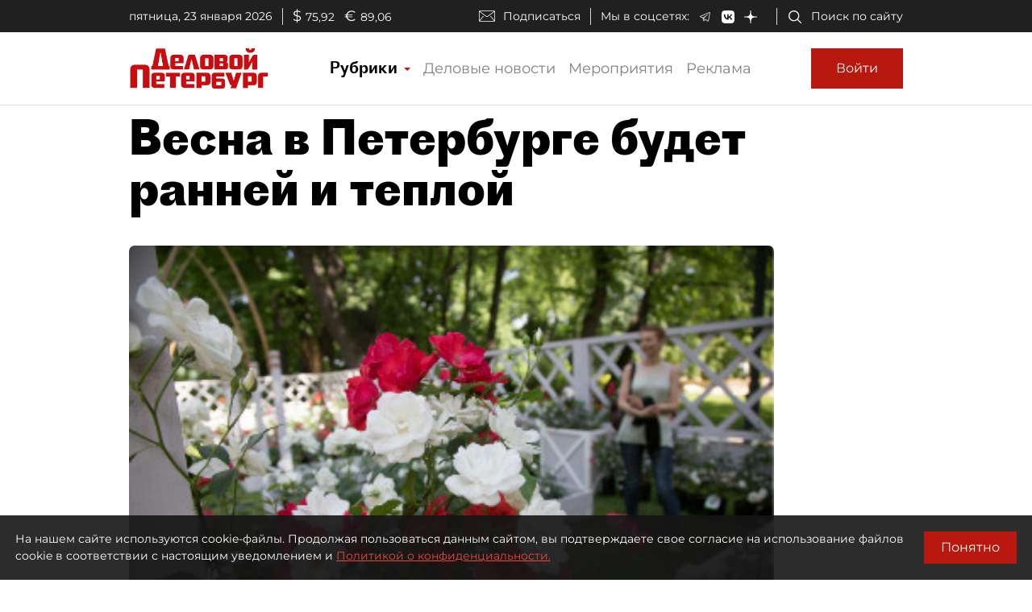

--- FILE ---
content_type: image/svg+xml
request_url: https://www.dp.ru/assets/dp-icons/mail.svg
body_size: 436
content:
<svg version="1.1" id="Capa_1" xmlns="http://www.w3.org/2000/svg" xmlns:xlink="http://www.w3.org/1999/xlink" x="0px" y="0px"
     viewBox="0 0 512 512" style="enable-background:new 0 0 512 512;" xml:space="preserve">
<g>
	<g>
		<path fill="white" d="M485.743,85.333H26.257C11.815,85.333,0,97.148,0,111.589V400.41c0,14.44,11.815,26.257,26.257,26.257h459.487
			c14.44,0,26.257-11.815,26.257-26.257V111.589C512,97.148,500.185,85.333,485.743,85.333z M475.89,105.024L271.104,258.626
			c-3.682,2.802-9.334,4.555-15.105,4.529c-5.77,0.026-11.421-1.727-15.104-4.529L36.109,105.024H475.89z M366.5,268.761
			l111.59,137.847c0.112,0.138,0.249,0.243,0.368,0.368H33.542c0.118-0.131,0.256-0.23,0.368-0.368L145.5,268.761
			c3.419-4.227,2.771-10.424-1.464-13.851c-4.227-3.419-10.424-2.771-13.844,1.457l-110.5,136.501V117.332l209.394,157.046
			c7.871,5.862,17.447,8.442,26.912,8.468c9.452-0.02,19.036-2.6,26.912-8.468l209.394-157.046v275.534L381.807,256.367
			c-3.42-4.227-9.623-4.877-13.844-1.457C363.729,258.329,363.079,264.534,366.5,268.761z"/>
	</g>
</g>
  <g>
</g>
  <g>
</g>
  <g>
</g>
  <g>
</g>
  <g>
</g>
  <g>
</g>
  <g>
</g>
  <g>
</g>
  <g>
</g>
  <g>
</g>
  <g>
</g>
  <g>
</g>
  <g>
</g>
  <g>
</g>
  <g>
</g>
</svg>


--- FILE ---
content_type: application/javascript; charset=UTF-8
request_url: https://www.dp.ru/scripts.b2e2006eb4f629603f74.js
body_size: 52384
content:
!function(e,t){"use strict";"object"==typeof module&&"object"==typeof module.exports?module.exports=e.document?t(e,!0):function(e){if(!e.document)throw new Error("jQuery requires a window with a document");return t(e)}:t(e)}("undefined"!=typeof window?window:this,function(e,t){"use strict";var n=[],i=Object.getPrototypeOf,r=n.slice,o=n.flat?function(e){return n.flat.call(e)}:function(e){return n.concat.apply([],e)},a=n.push,s=n.indexOf,l={},u=l.toString,c=l.hasOwnProperty,f=c.toString,d=f.call(Object),h={},p=function(e){return"function"==typeof e&&"number"!=typeof e.nodeType&&"function"!=typeof e.item},g=function(e){return null!=e&&e===e.window},m=e.document,v={type:!0,src:!0,nonce:!0,noModule:!0};function y(e,t,n){var i,r,o=(n=n||m).createElement("script");if(o.text=e,t)for(i in v)(r=t[i]||t.getAttribute&&t.getAttribute(i))&&o.setAttribute(i,r);n.head.appendChild(o).parentNode.removeChild(o)}function b(e){return null==e?e+"":"object"==typeof e||"function"==typeof e?l[u.call(e)]||"object":typeof e}var _="3.6.0",w=function(e,t){return new w.fn.init(e,t)};function x(e){var t=!!e&&"length"in e&&e.length,n=b(e);return!p(e)&&!g(e)&&("array"===n||0===t||"number"==typeof t&&0<t&&t-1 in e)}w.fn=w.prototype={jquery:_,constructor:w,length:0,toArray:function(){return r.call(this)},get:function(e){return null==e?r.call(this):e<0?this[e+this.length]:this[e]},pushStack:function(e){var t=w.merge(this.constructor(),e);return t.prevObject=this,t},each:function(e){return w.each(this,e)},map:function(e){return this.pushStack(w.map(this,function(t,n){return e.call(t,n,t)}))},slice:function(){return this.pushStack(r.apply(this,arguments))},first:function(){return this.eq(0)},last:function(){return this.eq(-1)},even:function(){return this.pushStack(w.grep(this,function(e,t){return(t+1)%2}))},odd:function(){return this.pushStack(w.grep(this,function(e,t){return t%2}))},eq:function(e){var t=this.length,n=+e+(e<0?t:0);return this.pushStack(0<=n&&n<t?[this[n]]:[])},end:function(){return this.prevObject||this.constructor()},push:a,sort:n.sort,splice:n.splice},w.extend=w.fn.extend=function(){var e,t,n,i,r,o,a=arguments[0]||{},s=1,l=arguments.length,u=!1;for("boolean"==typeof a&&(u=a,a=arguments[s]||{},s++),"object"==typeof a||p(a)||(a={}),s===l&&(a=this,s--);s<l;s++)if(null!=(e=arguments[s]))for(t in e)i=e[t],"__proto__"!==t&&a!==i&&(u&&i&&(w.isPlainObject(i)||(r=Array.isArray(i)))?(n=a[t],o=r&&!Array.isArray(n)?[]:r||w.isPlainObject(n)?n:{},r=!1,a[t]=w.extend(u,o,i)):void 0!==i&&(a[t]=i));return a},w.extend({expando:"jQuery"+(_+Math.random()).replace(/\D/g,""),isReady:!0,error:function(e){throw new Error(e)},noop:function(){},isPlainObject:function(e){var t,n;return!(!e||"[object Object]"!==u.call(e)||(t=i(e))&&("function"!=typeof(n=c.call(t,"constructor")&&t.constructor)||f.call(n)!==d))},isEmptyObject:function(e){var t;for(t in e)return!1;return!0},globalEval:function(e,t,n){y(e,{nonce:t&&t.nonce},n)},each:function(e,t){var n,i=0;if(x(e))for(n=e.length;i<n&&!1!==t.call(e[i],i,e[i]);i++);else for(i in e)if(!1===t.call(e[i],i,e[i]))break;return e},makeArray:function(e,t){var n=t||[];return null!=e&&(x(Object(e))?w.merge(n,"string"==typeof e?[e]:e):a.call(n,e)),n},inArray:function(e,t,n){return null==t?-1:s.call(t,e,n)},merge:function(e,t){for(var n=+t.length,i=0,r=e.length;i<n;i++)e[r++]=t[i];return e.length=r,e},grep:function(e,t,n){for(var i=[],r=0,o=e.length,a=!n;r<o;r++)!t(e[r],r)!==a&&i.push(e[r]);return i},map:function(e,t,n){var i,r,a=0,s=[];if(x(e))for(i=e.length;a<i;a++)null!=(r=t(e[a],a,n))&&s.push(r);else for(a in e)null!=(r=t(e[a],a,n))&&s.push(r);return o(s)},guid:1,support:h}),"function"==typeof Symbol&&(w.fn[Symbol.iterator]=n[Symbol.iterator]),w.each("Boolean Number String Function Array Date RegExp Object Error Symbol".split(" "),function(e,t){l["[object "+t+"]"]=t.toLowerCase()});var E=function(e){var t,n,i,r,o,a,s,l,u,c,f,d,h,p,g,m,v,y,b,_="sizzle"+1*new Date,w=e.document,x=0,E=0,T=le(),C=le(),S=le(),k=le(),D=function(e,t){return e===t&&(f=!0),0},N={}.hasOwnProperty,A=[],j=A.pop,O=A.push,L=A.push,I=A.slice,q=function(e,t){for(var n=0,i=e.length;n<i;n++)if(e[n]===t)return n;return-1},P="checked|selected|async|autofocus|autoplay|controls|defer|disabled|hidden|ismap|loop|multiple|open|readonly|required|scoped",H="[\\x20\\t\\r\\n\\f]",R="(?:\\\\[\\da-fA-F]{1,6}"+H+"?|\\\\[^\\r\\n\\f]|[\\w-]|[^\0-\\x7f])+",F="\\["+H+"*("+R+")(?:"+H+"*([*^$|!~]?=)"+H+"*(?:'((?:\\\\.|[^\\\\'])*)'|\"((?:\\\\.|[^\\\\\"])*)\"|("+R+"))|)"+H+"*\\]",M=":("+R+")(?:\\((('((?:\\\\.|[^\\\\'])*)'|\"((?:\\\\.|[^\\\\\"])*)\")|((?:\\\\.|[^\\\\()[\\]]|"+F+")*)|.*)\\)|)",B=new RegExp(H+"+","g"),W=new RegExp("^"+H+"+|((?:^|[^\\\\])(?:\\\\.)*)"+H+"+$","g"),U=new RegExp("^"+H+"*,"+H+"*"),Q=new RegExp("^"+H+"*([>+~]|"+H+")"+H+"*"),$=new RegExp(H+"|>"),z=new RegExp(M),V=new RegExp("^"+R+"$"),X={ID:new RegExp("^#("+R+")"),CLASS:new RegExp("^\\.("+R+")"),TAG:new RegExp("^("+R+"|[*])"),ATTR:new RegExp("^"+F),PSEUDO:new RegExp("^"+M),CHILD:new RegExp("^:(only|first|last|nth|nth-last)-(child|of-type)(?:\\("+H+"*(even|odd|(([+-]|)(\\d*)n|)"+H+"*(?:([+-]|)"+H+"*(\\d+)|))"+H+"*\\)|)","i"),bool:new RegExp("^(?:"+P+")$","i"),needsContext:new RegExp("^"+H+"*[>+~]|:(even|odd|eq|gt|lt|nth|first|last)(?:\\("+H+"*((?:-\\d)?\\d*)"+H+"*\\)|)(?=[^-]|$)","i")},Y=/HTML$/i,K=/^(?:input|select|textarea|button)$/i,G=/^h\d$/i,J=/^[^{]+\{\s*\[native \w/,Z=/^(?:#([\w-]+)|(\w+)|\.([\w-]+))$/,ee=/[+~]/,te=new RegExp("\\\\[\\da-fA-F]{1,6}"+H+"?|\\\\([^\\r\\n\\f])","g"),ne=function(e,t){var n="0x"+e.slice(1)-65536;return t||(n<0?String.fromCharCode(n+65536):String.fromCharCode(n>>10|55296,1023&n|56320))},ie=/([\0-\x1f\x7f]|^-?\d)|^-$|[^\0-\x1f\x7f-\uFFFF\w-]/g,re=function(e,t){return t?"\0"===e?"\ufffd":e.slice(0,-1)+"\\"+e.charCodeAt(e.length-1).toString(16)+" ":"\\"+e},oe=function(){d()},ae=_e(function(e){return!0===e.disabled&&"fieldset"===e.nodeName.toLowerCase()},{dir:"parentNode",next:"legend"});try{L.apply(A=I.call(w.childNodes),w.childNodes)}catch(t){L={apply:A.length?function(e,t){O.apply(e,I.call(t))}:function(e,t){for(var n=e.length,i=0;e[n++]=t[i++];);e.length=n-1}}}function se(e,t,i,r){var o,s,u,c,f,p,v,y=t&&t.ownerDocument,w=t?t.nodeType:9;if(i=i||[],"string"!=typeof e||!e||1!==w&&9!==w&&11!==w)return i;if(!r&&(d(t),t=t||h,g)){if(11!==w&&(f=Z.exec(e)))if(o=f[1]){if(9===w){if(!(u=t.getElementById(o)))return i;if(u.id===o)return i.push(u),i}else if(y&&(u=y.getElementById(o))&&b(t,u)&&u.id===o)return i.push(u),i}else{if(f[2])return L.apply(i,t.getElementsByTagName(e)),i;if((o=f[3])&&n.getElementsByClassName&&t.getElementsByClassName)return L.apply(i,t.getElementsByClassName(o)),i}if(n.qsa&&!k[e+" "]&&(!m||!m.test(e))&&(1!==w||"object"!==t.nodeName.toLowerCase())){if(v=e,y=t,1===w&&($.test(e)||Q.test(e))){for((y=ee.test(e)&&ve(t.parentNode)||t)===t&&n.scope||((c=t.getAttribute("id"))?c=c.replace(ie,re):t.setAttribute("id",c=_)),s=(p=a(e)).length;s--;)p[s]=(c?"#"+c:":scope")+" "+be(p[s]);v=p.join(",")}try{return L.apply(i,y.querySelectorAll(v)),i}catch(t){k(e,!0)}finally{c===_&&t.removeAttribute("id")}}}return l(e.replace(W,"$1"),t,i,r)}function le(){var e=[];return function t(n,r){return e.push(n+" ")>i.cacheLength&&delete t[e.shift()],t[n+" "]=r}}function ue(e){return e[_]=!0,e}function ce(e){var t=h.createElement("fieldset");try{return!!e(t)}catch(e){return!1}finally{t.parentNode&&t.parentNode.removeChild(t),t=null}}function fe(e,t){for(var n=e.split("|"),r=n.length;r--;)i.attrHandle[n[r]]=t}function de(e,t){var n=t&&e,i=n&&1===e.nodeType&&1===t.nodeType&&e.sourceIndex-t.sourceIndex;if(i)return i;if(n)for(;n=n.nextSibling;)if(n===t)return-1;return e?1:-1}function he(e){return function(t){return"input"===t.nodeName.toLowerCase()&&t.type===e}}function pe(e){return function(t){var n=t.nodeName.toLowerCase();return("input"===n||"button"===n)&&t.type===e}}function ge(e){return function(t){return"form"in t?t.parentNode&&!1===t.disabled?"label"in t?"label"in t.parentNode?t.parentNode.disabled===e:t.disabled===e:t.isDisabled===e||t.isDisabled!==!e&&ae(t)===e:t.disabled===e:"label"in t&&t.disabled===e}}function me(e){return ue(function(t){return t=+t,ue(function(n,i){for(var r,o=e([],n.length,t),a=o.length;a--;)n[r=o[a]]&&(n[r]=!(i[r]=n[r]))})})}function ve(e){return e&&void 0!==e.getElementsByTagName&&e}for(t in n=se.support={},o=se.isXML=function(e){var t=e&&(e.ownerDocument||e).documentElement;return!Y.test(e&&e.namespaceURI||t&&t.nodeName||"HTML")},d=se.setDocument=function(e){var t,r,a=e?e.ownerDocument||e:w;return a!=h&&9===a.nodeType&&a.documentElement&&(p=(h=a).documentElement,g=!o(h),w!=h&&(r=h.defaultView)&&r.top!==r&&(r.addEventListener?r.addEventListener("unload",oe,!1):r.attachEvent&&r.attachEvent("onunload",oe)),n.scope=ce(function(e){return p.appendChild(e).appendChild(h.createElement("div")),void 0!==e.querySelectorAll&&!e.querySelectorAll(":scope fieldset div").length}),n.attributes=ce(function(e){return e.className="i",!e.getAttribute("className")}),n.getElementsByTagName=ce(function(e){return e.appendChild(h.createComment("")),!e.getElementsByTagName("*").length}),n.getElementsByClassName=J.test(h.getElementsByClassName),n.getById=ce(function(e){return p.appendChild(e).id=_,!h.getElementsByName||!h.getElementsByName(_).length}),n.getById?(i.filter.ID=function(e){var t=e.replace(te,ne);return function(e){return e.getAttribute("id")===t}},i.find.ID=function(e,t){if(void 0!==t.getElementById&&g){var n=t.getElementById(e);return n?[n]:[]}}):(i.filter.ID=function(e){var t=e.replace(te,ne);return function(e){var n=void 0!==e.getAttributeNode&&e.getAttributeNode("id");return n&&n.value===t}},i.find.ID=function(e,t){if(void 0!==t.getElementById&&g){var n,i,r,o=t.getElementById(e);if(o){if((n=o.getAttributeNode("id"))&&n.value===e)return[o];for(r=t.getElementsByName(e),i=0;o=r[i++];)if((n=o.getAttributeNode("id"))&&n.value===e)return[o]}return[]}}),i.find.TAG=n.getElementsByTagName?function(e,t){return void 0!==t.getElementsByTagName?t.getElementsByTagName(e):n.qsa?t.querySelectorAll(e):void 0}:function(e,t){var n,i=[],r=0,o=t.getElementsByTagName(e);if("*"===e){for(;n=o[r++];)1===n.nodeType&&i.push(n);return i}return o},i.find.CLASS=n.getElementsByClassName&&function(e,t){if(void 0!==t.getElementsByClassName&&g)return t.getElementsByClassName(e)},v=[],m=[],(n.qsa=J.test(h.querySelectorAll))&&(ce(function(e){var t;p.appendChild(e).innerHTML="<a id='"+_+"'></a><select id='"+_+"-\r\\' msallowcapture=''><option selected=''></option></select>",e.querySelectorAll("[msallowcapture^='']").length&&m.push("[*^$]="+H+"*(?:''|\"\")"),e.querySelectorAll("[selected]").length||m.push("\\["+H+"*(?:value|"+P+")"),e.querySelectorAll("[id~="+_+"-]").length||m.push("~="),(t=h.createElement("input")).setAttribute("name",""),e.appendChild(t),e.querySelectorAll("[name='']").length||m.push("\\["+H+"*name"+H+"*="+H+"*(?:''|\"\")"),e.querySelectorAll(":checked").length||m.push(":checked"),e.querySelectorAll("a#"+_+"+*").length||m.push(".#.+[+~]"),e.querySelectorAll("\\\f"),m.push("[\\r\\n\\f]")}),ce(function(e){e.innerHTML="<a href='' disabled='disabled'></a><select disabled='disabled'><option/></select>";var t=h.createElement("input");t.setAttribute("type","hidden"),e.appendChild(t).setAttribute("name","D"),e.querySelectorAll("[name=d]").length&&m.push("name"+H+"*[*^$|!~]?="),2!==e.querySelectorAll(":enabled").length&&m.push(":enabled",":disabled"),p.appendChild(e).disabled=!0,2!==e.querySelectorAll(":disabled").length&&m.push(":enabled",":disabled"),e.querySelectorAll("*,:x"),m.push(",.*:")})),(n.matchesSelector=J.test(y=p.matches||p.webkitMatchesSelector||p.mozMatchesSelector||p.oMatchesSelector||p.msMatchesSelector))&&ce(function(e){n.disconnectedMatch=y.call(e,"*"),y.call(e,"[s!='']:x"),v.push("!=",M)}),m=m.length&&new RegExp(m.join("|")),v=v.length&&new RegExp(v.join("|")),t=J.test(p.compareDocumentPosition),b=t||J.test(p.contains)?function(e,t){var n=9===e.nodeType?e.documentElement:e,i=t&&t.parentNode;return e===i||!(!i||1!==i.nodeType||!(n.contains?n.contains(i):e.compareDocumentPosition&&16&e.compareDocumentPosition(i)))}:function(e,t){if(t)for(;t=t.parentNode;)if(t===e)return!0;return!1},D=t?function(e,t){if(e===t)return f=!0,0;var i=!e.compareDocumentPosition-!t.compareDocumentPosition;return i||(1&(i=(e.ownerDocument||e)==(t.ownerDocument||t)?e.compareDocumentPosition(t):1)||!n.sortDetached&&t.compareDocumentPosition(e)===i?e==h||e.ownerDocument==w&&b(w,e)?-1:t==h||t.ownerDocument==w&&b(w,t)?1:c?q(c,e)-q(c,t):0:4&i?-1:1)}:function(e,t){if(e===t)return f=!0,0;var n,i=0,r=e.parentNode,o=t.parentNode,a=[e],s=[t];if(!r||!o)return e==h?-1:t==h?1:r?-1:o?1:c?q(c,e)-q(c,t):0;if(r===o)return de(e,t);for(n=e;n=n.parentNode;)a.unshift(n);for(n=t;n=n.parentNode;)s.unshift(n);for(;a[i]===s[i];)i++;return i?de(a[i],s[i]):a[i]==w?-1:s[i]==w?1:0}),h},se.matches=function(e,t){return se(e,null,null,t)},se.matchesSelector=function(e,t){if(d(e),n.matchesSelector&&g&&!k[t+" "]&&(!v||!v.test(t))&&(!m||!m.test(t)))try{var i=y.call(e,t);if(i||n.disconnectedMatch||e.document&&11!==e.document.nodeType)return i}catch(e){k(t,!0)}return 0<se(t,h,null,[e]).length},se.contains=function(e,t){return(e.ownerDocument||e)!=h&&d(e),b(e,t)},se.attr=function(e,t){(e.ownerDocument||e)!=h&&d(e);var r=i.attrHandle[t.toLowerCase()],o=r&&N.call(i.attrHandle,t.toLowerCase())?r(e,t,!g):void 0;return void 0!==o?o:n.attributes||!g?e.getAttribute(t):(o=e.getAttributeNode(t))&&o.specified?o.value:null},se.escape=function(e){return(e+"").replace(ie,re)},se.error=function(e){throw new Error("Syntax error, unrecognized expression: "+e)},se.uniqueSort=function(e){var t,i=[],r=0,o=0;if(f=!n.detectDuplicates,c=!n.sortStable&&e.slice(0),e.sort(D),f){for(;t=e[o++];)t===e[o]&&(r=i.push(o));for(;r--;)e.splice(i[r],1)}return c=null,e},r=se.getText=function(e){var t,n="",i=0,o=e.nodeType;if(o){if(1===o||9===o||11===o){if("string"==typeof e.textContent)return e.textContent;for(e=e.firstChild;e;e=e.nextSibling)n+=r(e)}else if(3===o||4===o)return e.nodeValue}else for(;t=e[i++];)n+=r(t);return n},(i=se.selectors={cacheLength:50,createPseudo:ue,match:X,attrHandle:{},find:{},relative:{">":{dir:"parentNode",first:!0}," ":{dir:"parentNode"},"+":{dir:"previousSibling",first:!0},"~":{dir:"previousSibling"}},preFilter:{ATTR:function(e){return e[1]=e[1].replace(te,ne),e[3]=(e[3]||e[4]||e[5]||"").replace(te,ne),"~="===e[2]&&(e[3]=" "+e[3]+" "),e.slice(0,4)},CHILD:function(e){return e[1]=e[1].toLowerCase(),"nth"===e[1].slice(0,3)?(e[3]||se.error(e[0]),e[4]=+(e[4]?e[5]+(e[6]||1):2*("even"===e[3]||"odd"===e[3])),e[5]=+(e[7]+e[8]||"odd"===e[3])):e[3]&&se.error(e[0]),e},PSEUDO:function(e){var t,n=!e[6]&&e[2];return X.CHILD.test(e[0])?null:(e[3]?e[2]=e[4]||e[5]||"":n&&z.test(n)&&(t=a(n,!0))&&(t=n.indexOf(")",n.length-t)-n.length)&&(e[0]=e[0].slice(0,t),e[2]=n.slice(0,t)),e.slice(0,3))}},filter:{TAG:function(e){var t=e.replace(te,ne).toLowerCase();return"*"===e?function(){return!0}:function(e){return e.nodeName&&e.nodeName.toLowerCase()===t}},CLASS:function(e){var t=T[e+" "];return t||(t=new RegExp("(^|"+H+")"+e+"("+H+"|$)"))&&T(e,function(e){return t.test("string"==typeof e.className&&e.className||void 0!==e.getAttribute&&e.getAttribute("class")||"")})},ATTR:function(e,t,n){return function(i){var r=se.attr(i,e);return null==r?"!="===t:!t||(r+="","="===t?r===n:"!="===t?r!==n:"^="===t?n&&0===r.indexOf(n):"*="===t?n&&-1<r.indexOf(n):"$="===t?n&&r.slice(-n.length)===n:"~="===t?-1<(" "+r.replace(B," ")+" ").indexOf(n):"|="===t&&(r===n||r.slice(0,n.length+1)===n+"-"))}},CHILD:function(e,t,n,i,r){var o="nth"!==e.slice(0,3),a="last"!==e.slice(-4),s="of-type"===t;return 1===i&&0===r?function(e){return!!e.parentNode}:function(t,n,l){var u,c,f,d,h,p,g=o!==a?"nextSibling":"previousSibling",m=t.parentNode,v=s&&t.nodeName.toLowerCase(),y=!l&&!s,b=!1;if(m){if(o){for(;g;){for(d=t;d=d[g];)if(s?d.nodeName.toLowerCase()===v:1===d.nodeType)return!1;p=g="only"===e&&!p&&"nextSibling"}return!0}if(p=[a?m.firstChild:m.lastChild],a&&y){for(b=(h=(u=(c=(f=(d=m)[_]||(d[_]={}))[d.uniqueID]||(f[d.uniqueID]={}))[e]||[])[0]===x&&u[1])&&u[2],d=h&&m.childNodes[h];d=++h&&d&&d[g]||(b=h=0)||p.pop();)if(1===d.nodeType&&++b&&d===t){c[e]=[x,h,b];break}}else if(y&&(b=h=(u=(c=(f=(d=t)[_]||(d[_]={}))[d.uniqueID]||(f[d.uniqueID]={}))[e]||[])[0]===x&&u[1]),!1===b)for(;(d=++h&&d&&d[g]||(b=h=0)||p.pop())&&((s?d.nodeName.toLowerCase()!==v:1!==d.nodeType)||!++b||(y&&((c=(f=d[_]||(d[_]={}))[d.uniqueID]||(f[d.uniqueID]={}))[e]=[x,b]),d!==t)););return(b-=r)===i||b%i==0&&0<=b/i}}},PSEUDO:function(e,t){var n,r=i.pseudos[e]||i.setFilters[e.toLowerCase()]||se.error("unsupported pseudo: "+e);return r[_]?r(t):1<r.length?(n=[e,e,"",t],i.setFilters.hasOwnProperty(e.toLowerCase())?ue(function(e,n){for(var i,o=r(e,t),a=o.length;a--;)e[i=q(e,o[a])]=!(n[i]=o[a])}):function(e){return r(e,0,n)}):r}},pseudos:{not:ue(function(e){var t=[],n=[],i=s(e.replace(W,"$1"));return i[_]?ue(function(e,t,n,r){for(var o,a=i(e,null,r,[]),s=e.length;s--;)(o=a[s])&&(e[s]=!(t[s]=o))}):function(e,r,o){return t[0]=e,i(t,null,o,n),t[0]=null,!n.pop()}}),has:ue(function(e){return function(t){return 0<se(e,t).length}}),contains:ue(function(e){return e=e.replace(te,ne),function(t){return-1<(t.textContent||r(t)).indexOf(e)}}),lang:ue(function(e){return V.test(e||"")||se.error("unsupported lang: "+e),e=e.replace(te,ne).toLowerCase(),function(t){var n;do{if(n=g?t.lang:t.getAttribute("xml:lang")||t.getAttribute("lang"))return(n=n.toLowerCase())===e||0===n.indexOf(e+"-")}while((t=t.parentNode)&&1===t.nodeType);return!1}}),target:function(t){var n=e.location&&e.location.hash;return n&&n.slice(1)===t.id},root:function(e){return e===p},focus:function(e){return e===h.activeElement&&(!h.hasFocus||h.hasFocus())&&!!(e.type||e.href||~e.tabIndex)},enabled:ge(!1),disabled:ge(!0),checked:function(e){var t=e.nodeName.toLowerCase();return"input"===t&&!!e.checked||"option"===t&&!!e.selected},selected:function(e){return!0===e.selected},empty:function(e){for(e=e.firstChild;e;e=e.nextSibling)if(e.nodeType<6)return!1;return!0},parent:function(e){return!i.pseudos.empty(e)},header:function(e){return G.test(e.nodeName)},input:function(e){return K.test(e.nodeName)},button:function(e){var t=e.nodeName.toLowerCase();return"input"===t&&"button"===e.type||"button"===t},text:function(e){var t;return"input"===e.nodeName.toLowerCase()&&"text"===e.type&&(null==(t=e.getAttribute("type"))||"text"===t.toLowerCase())},first:me(function(){return[0]}),last:me(function(e,t){return[t-1]}),eq:me(function(e,t,n){return[n<0?n+t:n]}),even:me(function(e,t){for(var n=0;n<t;n+=2)e.push(n);return e}),odd:me(function(e,t){for(var n=1;n<t;n+=2)e.push(n);return e}),lt:me(function(e,t,n){for(var i=n<0?n+t:t<n?t:n;0<=--i;)e.push(i);return e}),gt:me(function(e,t,n){for(var i=n<0?n+t:n;++i<t;)e.push(i);return e})}}).pseudos.nth=i.pseudos.eq,{radio:!0,checkbox:!0,file:!0,password:!0,image:!0})i.pseudos[t]=he(t);for(t in{submit:!0,reset:!0})i.pseudos[t]=pe(t);function ye(){}function be(e){for(var t=0,n=e.length,i="";t<n;t++)i+=e[t].value;return i}function _e(e,t,n){var i=t.dir,r=t.next,o=r||i,a=n&&"parentNode"===o,s=E++;return t.first?function(t,n,r){for(;t=t[i];)if(1===t.nodeType||a)return e(t,n,r);return!1}:function(t,n,l){var u,c,f,d=[x,s];if(l){for(;t=t[i];)if((1===t.nodeType||a)&&e(t,n,l))return!0}else for(;t=t[i];)if(1===t.nodeType||a)if(c=(f=t[_]||(t[_]={}))[t.uniqueID]||(f[t.uniqueID]={}),r&&r===t.nodeName.toLowerCase())t=t[i]||t;else{if((u=c[o])&&u[0]===x&&u[1]===s)return d[2]=u[2];if((c[o]=d)[2]=e(t,n,l))return!0}return!1}}function we(e){return 1<e.length?function(t,n,i){for(var r=e.length;r--;)if(!e[r](t,n,i))return!1;return!0}:e[0]}function xe(e,t,n,i,r){for(var o,a=[],s=0,l=e.length,u=null!=t;s<l;s++)(o=e[s])&&(n&&!n(o,i,r)||(a.push(o),u&&t.push(s)));return a}function Ee(e,t,n,i,r,o){return i&&!i[_]&&(i=Ee(i)),r&&!r[_]&&(r=Ee(r,o)),ue(function(o,a,s,l){var u,c,f,d=[],h=[],p=a.length,g=o||function(e,t,n){for(var i=0,r=t.length;i<r;i++)se(e,t[i],n);return n}(t||"*",s.nodeType?[s]:s,[]),m=!e||!o&&t?g:xe(g,d,e,s,l),v=n?r||(o?e:p||i)?[]:a:m;if(n&&n(m,v,s,l),i)for(u=xe(v,h),i(u,[],s,l),c=u.length;c--;)(f=u[c])&&(v[h[c]]=!(m[h[c]]=f));if(o){if(r||e){if(r){for(u=[],c=v.length;c--;)(f=v[c])&&u.push(m[c]=f);r(null,v=[],u,l)}for(c=v.length;c--;)(f=v[c])&&-1<(u=r?q(o,f):d[c])&&(o[u]=!(a[u]=f))}}else v=xe(v===a?v.splice(p,v.length):v),r?r(null,a,v,l):L.apply(a,v)})}function Te(e){for(var t,n,r,o=e.length,a=i.relative[e[0].type],s=a||i.relative[" "],l=a?1:0,c=_e(function(e){return e===t},s,!0),f=_e(function(e){return-1<q(t,e)},s,!0),d=[function(e,n,i){var r=!a&&(i||n!==u)||((t=n).nodeType?c(e,n,i):f(e,n,i));return t=null,r}];l<o;l++)if(n=i.relative[e[l].type])d=[_e(we(d),n)];else{if((n=i.filter[e[l].type].apply(null,e[l].matches))[_]){for(r=++l;r<o&&!i.relative[e[r].type];r++);return Ee(1<l&&we(d),1<l&&be(e.slice(0,l-1).concat({value:" "===e[l-2].type?"*":""})).replace(W,"$1"),n,l<r&&Te(e.slice(l,r)),r<o&&Te(e=e.slice(r)),r<o&&be(e))}d.push(n)}return we(d)}return ye.prototype=i.filters=i.pseudos,i.setFilters=new ye,a=se.tokenize=function(e,t){var n,r,o,a,s,l,u,c=C[e+" "];if(c)return t?0:c.slice(0);for(s=e,l=[],u=i.preFilter;s;){for(a in n&&!(r=U.exec(s))||(r&&(s=s.slice(r[0].length)||s),l.push(o=[])),n=!1,(r=Q.exec(s))&&(n=r.shift(),o.push({value:n,type:r[0].replace(W," ")}),s=s.slice(n.length)),i.filter)!(r=X[a].exec(s))||u[a]&&!(r=u[a](r))||(n=r.shift(),o.push({value:n,type:a,matches:r}),s=s.slice(n.length));if(!n)break}return t?s.length:s?se.error(e):C(e,l).slice(0)},s=se.compile=function(e,t){var n,r,o,s,l,c,f=[],p=[],m=S[e+" "];if(!m){for(t||(t=a(e)),n=t.length;n--;)(m=Te(t[n]))[_]?f.push(m):p.push(m);(m=S(e,(r=p,s=0<(o=f).length,l=0<r.length,c=function(e,t,n,a,c){var f,p,m,v=0,y="0",b=e&&[],_=[],w=u,E=e||l&&i.find.TAG("*",c),T=x+=null==w?1:Math.random()||.1,C=E.length;for(c&&(u=t==h||t||c);y!==C&&null!=(f=E[y]);y++){if(l&&f){for(p=0,t||f.ownerDocument==h||(d(f),n=!g);m=r[p++];)if(m(f,t||h,n)){a.push(f);break}c&&(x=T)}s&&((f=!m&&f)&&v--,e&&b.push(f))}if(v+=y,s&&y!==v){for(p=0;m=o[p++];)m(b,_,t,n);if(e){if(0<v)for(;y--;)b[y]||_[y]||(_[y]=j.call(a));_=xe(_)}L.apply(a,_),c&&!e&&0<_.length&&1<v+o.length&&se.uniqueSort(a)}return c&&(x=T,u=w),b},s?ue(c):c))).selector=e}return m},l=se.select=function(e,t,n,r){var o,l,u,c,f,d="function"==typeof e&&e,h=!r&&a(e=d.selector||e);if(n=n||[],1===h.length){if(2<(l=h[0]=h[0].slice(0)).length&&"ID"===(u=l[0]).type&&9===t.nodeType&&g&&i.relative[l[1].type]){if(!(t=(i.find.ID(u.matches[0].replace(te,ne),t)||[])[0]))return n;d&&(t=t.parentNode),e=e.slice(l.shift().value.length)}for(o=X.needsContext.test(e)?0:l.length;o--&&!i.relative[c=(u=l[o]).type];)if((f=i.find[c])&&(r=f(u.matches[0].replace(te,ne),ee.test(l[0].type)&&ve(t.parentNode)||t))){if(l.splice(o,1),!(e=r.length&&be(l)))return L.apply(n,r),n;break}}return(d||s(e,h))(r,t,!g,n,!t||ee.test(e)&&ve(t.parentNode)||t),n},n.sortStable=_.split("").sort(D).join("")===_,n.detectDuplicates=!!f,d(),n.sortDetached=ce(function(e){return 1&e.compareDocumentPosition(h.createElement("fieldset"))}),ce(function(e){return e.innerHTML="<a href='#'></a>","#"===e.firstChild.getAttribute("href")})||fe("type|href|height|width",function(e,t,n){if(!n)return e.getAttribute(t,"type"===t.toLowerCase()?1:2)}),n.attributes&&ce(function(e){return e.innerHTML="<input/>",e.firstChild.setAttribute("value",""),""===e.firstChild.getAttribute("value")})||fe("value",function(e,t,n){if(!n&&"input"===e.nodeName.toLowerCase())return e.defaultValue}),ce(function(e){return null==e.getAttribute("disabled")})||fe(P,function(e,t,n){var i;if(!n)return!0===e[t]?t.toLowerCase():(i=e.getAttributeNode(t))&&i.specified?i.value:null}),se}(e);w.find=E,w.expr=E.selectors,w.expr[":"]=w.expr.pseudos,w.uniqueSort=w.unique=E.uniqueSort,w.text=E.getText,w.isXMLDoc=E.isXML,w.contains=E.contains,w.escapeSelector=E.escape;var T=function(e,t,n){for(var i=[],r=void 0!==n;(e=e[t])&&9!==e.nodeType;)if(1===e.nodeType){if(r&&w(e).is(n))break;i.push(e)}return i},C=function(e,t){for(var n=[];e;e=e.nextSibling)1===e.nodeType&&e!==t&&n.push(e);return n},S=w.expr.match.needsContext;function k(e,t){return e.nodeName&&e.nodeName.toLowerCase()===t.toLowerCase()}var D=/^<([a-z][^\/\0>:\x20\t\r\n\f]*)[\x20\t\r\n\f]*\/?>(?:<\/\1>|)$/i;function N(e,t,n){return p(t)?w.grep(e,function(e,i){return!!t.call(e,i,e)!==n}):t.nodeType?w.grep(e,function(e){return e===t!==n}):"string"!=typeof t?w.grep(e,function(e){return-1<s.call(t,e)!==n}):w.filter(t,e,n)}w.filter=function(e,t,n){var i=t[0];return n&&(e=":not("+e+")"),1===t.length&&1===i.nodeType?w.find.matchesSelector(i,e)?[i]:[]:w.find.matches(e,w.grep(t,function(e){return 1===e.nodeType}))},w.fn.extend({find:function(e){var t,n,i=this.length,r=this;if("string"!=typeof e)return this.pushStack(w(e).filter(function(){for(t=0;t<i;t++)if(w.contains(r[t],this))return!0}));for(n=this.pushStack([]),t=0;t<i;t++)w.find(e,r[t],n);return 1<i?w.uniqueSort(n):n},filter:function(e){return this.pushStack(N(this,e||[],!1))},not:function(e){return this.pushStack(N(this,e||[],!0))},is:function(e){return!!N(this,"string"==typeof e&&S.test(e)?w(e):e||[],!1).length}});var A,j=/^(?:\s*(<[\w\W]+>)[^>]*|#([\w-]+))$/;(w.fn.init=function(e,t,n){var i,r;if(!e)return this;if(n=n||A,"string"==typeof e){if(!(i="<"===e[0]&&">"===e[e.length-1]&&3<=e.length?[null,e,null]:j.exec(e))||!i[1]&&t)return!t||t.jquery?(t||n).find(e):this.constructor(t).find(e);if(i[1]){if(w.merge(this,w.parseHTML(i[1],(t=t instanceof w?t[0]:t)&&t.nodeType?t.ownerDocument||t:m,!0)),D.test(i[1])&&w.isPlainObject(t))for(i in t)p(this[i])?this[i](t[i]):this.attr(i,t[i]);return this}return(r=m.getElementById(i[2]))&&(this[0]=r,this.length=1),this}return e.nodeType?(this[0]=e,this.length=1,this):p(e)?void 0!==n.ready?n.ready(e):e(w):w.makeArray(e,this)}).prototype=w.fn,A=w(m);var O=/^(?:parents|prev(?:Until|All))/,L={children:!0,contents:!0,next:!0,prev:!0};function I(e,t){for(;(e=e[t])&&1!==e.nodeType;);return e}w.fn.extend({has:function(e){var t=w(e,this),n=t.length;return this.filter(function(){for(var e=0;e<n;e++)if(w.contains(this,t[e]))return!0})},closest:function(e,t){var n,i=0,r=this.length,o=[],a="string"!=typeof e&&w(e);if(!S.test(e))for(;i<r;i++)for(n=this[i];n&&n!==t;n=n.parentNode)if(n.nodeType<11&&(a?-1<a.index(n):1===n.nodeType&&w.find.matchesSelector(n,e))){o.push(n);break}return this.pushStack(1<o.length?w.uniqueSort(o):o)},index:function(e){return e?"string"==typeof e?s.call(w(e),this[0]):s.call(this,e.jquery?e[0]:e):this[0]&&this[0].parentNode?this.first().prevAll().length:-1},add:function(e,t){return this.pushStack(w.uniqueSort(w.merge(this.get(),w(e,t))))},addBack:function(e){return this.add(null==e?this.prevObject:this.prevObject.filter(e))}}),w.each({parent:function(e){var t=e.parentNode;return t&&11!==t.nodeType?t:null},parents:function(e){return T(e,"parentNode")},parentsUntil:function(e,t,n){return T(e,"parentNode",n)},next:function(e){return I(e,"nextSibling")},prev:function(e){return I(e,"previousSibling")},nextAll:function(e){return T(e,"nextSibling")},prevAll:function(e){return T(e,"previousSibling")},nextUntil:function(e,t,n){return T(e,"nextSibling",n)},prevUntil:function(e,t,n){return T(e,"previousSibling",n)},siblings:function(e){return C((e.parentNode||{}).firstChild,e)},children:function(e){return C(e.firstChild)},contents:function(e){return null!=e.contentDocument&&i(e.contentDocument)?e.contentDocument:(k(e,"template")&&(e=e.content||e),w.merge([],e.childNodes))}},function(e,t){w.fn[e]=function(n,i){var r=w.map(this,t,n);return"Until"!==e.slice(-5)&&(i=n),i&&"string"==typeof i&&(r=w.filter(i,r)),1<this.length&&(L[e]||w.uniqueSort(r),O.test(e)&&r.reverse()),this.pushStack(r)}});var q=/[^\x20\t\r\n\f]+/g;function P(e){return e}function H(e){throw e}function R(e,t,n,i){var r;try{e&&p(r=e.promise)?r.call(e).done(t).fail(n):e&&p(r=e.then)?r.call(e,t,n):t.apply(void 0,[e].slice(i))}catch(e){n.apply(void 0,[e])}}w.Callbacks=function(e){var t;e="string"==typeof e?(t={},w.each(e.match(q)||[],function(e,n){t[n]=!0}),t):w.extend({},e);var n,i,r,o,a=[],s=[],l=-1,u=function(){for(o=o||e.once,r=n=!0;s.length;l=-1)for(i=s.shift();++l<a.length;)!1===a[l].apply(i[0],i[1])&&e.stopOnFalse&&(l=a.length,i=!1);e.memory||(i=!1),n=!1,o&&(a=i?[]:"")},c={add:function(){return a&&(i&&!n&&(l=a.length-1,s.push(i)),function t(n){w.each(n,function(n,i){p(i)?e.unique&&c.has(i)||a.push(i):i&&i.length&&"string"!==b(i)&&t(i)})}(arguments),i&&!n&&u()),this},remove:function(){return w.each(arguments,function(e,t){for(var n;-1<(n=w.inArray(t,a,n));)a.splice(n,1),n<=l&&l--}),this},has:function(e){return e?-1<w.inArray(e,a):0<a.length},empty:function(){return a&&(a=[]),this},disable:function(){return o=s=[],a=i="",this},disabled:function(){return!a},lock:function(){return o=s=[],i||n||(a=i=""),this},locked:function(){return!!o},fireWith:function(e,t){return o||(t=[e,(t=t||[]).slice?t.slice():t],s.push(t),n||u()),this},fire:function(){return c.fireWith(this,arguments),this},fired:function(){return!!r}};return c},w.extend({Deferred:function(t){var n=[["notify","progress",w.Callbacks("memory"),w.Callbacks("memory"),2],["resolve","done",w.Callbacks("once memory"),w.Callbacks("once memory"),0,"resolved"],["reject","fail",w.Callbacks("once memory"),w.Callbacks("once memory"),1,"rejected"]],i="pending",r={state:function(){return i},always:function(){return o.done(arguments).fail(arguments),this},catch:function(e){return r.then(null,e)},pipe:function(){var e=arguments;return w.Deferred(function(t){w.each(n,function(n,i){var r=p(e[i[4]])&&e[i[4]];o[i[1]](function(){var e=r&&r.apply(this,arguments);e&&p(e.promise)?e.promise().progress(t.notify).done(t.resolve).fail(t.reject):t[i[0]+"With"](this,r?[e]:arguments)})}),e=null}).promise()},then:function(t,i,r){var o=0;function a(t,n,i,r){return function(){var s=this,l=arguments,u=function(){var e,u;if(!(t<o)){if((e=i.apply(s,l))===n.promise())throw new TypeError("Thenable self-resolution");p(u=e&&("object"==typeof e||"function"==typeof e)&&e.then)?r?u.call(e,a(o,n,P,r),a(o,n,H,r)):(o++,u.call(e,a(o,n,P,r),a(o,n,H,r),a(o,n,P,n.notifyWith))):(i!==P&&(s=void 0,l=[e]),(r||n.resolveWith)(s,l))}},c=r?u:function(){try{u()}catch(u){w.Deferred.exceptionHook&&w.Deferred.exceptionHook(u,c.stackTrace),o<=t+1&&(i!==H&&(s=void 0,l=[u]),n.rejectWith(s,l))}};t?c():(w.Deferred.getStackHook&&(c.stackTrace=w.Deferred.getStackHook()),e.setTimeout(c))}}return w.Deferred(function(e){n[0][3].add(a(0,e,p(r)?r:P,e.notifyWith)),n[1][3].add(a(0,e,p(t)?t:P)),n[2][3].add(a(0,e,p(i)?i:H))}).promise()},promise:function(e){return null!=e?w.extend(e,r):r}},o={};return w.each(n,function(e,t){var a=t[2],s=t[5];r[t[1]]=a.add,s&&a.add(function(){i=s},n[3-e][2].disable,n[3-e][3].disable,n[0][2].lock,n[0][3].lock),a.add(t[3].fire),o[t[0]]=function(){return o[t[0]+"With"](this===o?void 0:this,arguments),this},o[t[0]+"With"]=a.fireWith}),r.promise(o),t&&t.call(o,o),o},when:function(e){var t=arguments.length,n=t,i=Array(n),o=r.call(arguments),a=w.Deferred(),s=function(e){return function(n){i[e]=this,o[e]=1<arguments.length?r.call(arguments):n,--t||a.resolveWith(i,o)}};if(t<=1&&(R(e,a.done(s(n)).resolve,a.reject,!t),"pending"===a.state()||p(o[n]&&o[n].then)))return a.then();for(;n--;)R(o[n],s(n),a.reject);return a.promise()}});var F=/^(Eval|Internal|Range|Reference|Syntax|Type|URI)Error$/;w.Deferred.exceptionHook=function(t,n){e.console&&e.console.warn&&t&&F.test(t.name)&&e.console.warn("jQuery.Deferred exception: "+t.message,t.stack,n)},w.readyException=function(t){e.setTimeout(function(){throw t})};var M=w.Deferred();function B(){m.removeEventListener("DOMContentLoaded",B),e.removeEventListener("load",B),w.ready()}w.fn.ready=function(e){return M.then(e).catch(function(e){w.readyException(e)}),this},w.extend({isReady:!1,readyWait:1,ready:function(e){(!0===e?--w.readyWait:w.isReady)||(w.isReady=!0)!==e&&0<--w.readyWait||M.resolveWith(m,[w])}}),w.ready.then=M.then,"complete"===m.readyState||"loading"!==m.readyState&&!m.documentElement.doScroll?e.setTimeout(w.ready):(m.addEventListener("DOMContentLoaded",B),e.addEventListener("load",B));var W=function(e,t,n,i,r,o,a){var s=0,l=e.length,u=null==n;if("object"===b(n))for(s in r=!0,n)W(e,t,s,n[s],!0,o,a);else if(void 0!==i&&(r=!0,p(i)||(a=!0),u&&(a?(t.call(e,i),t=null):(u=t,t=function(e,t,n){return u.call(w(e),n)})),t))for(;s<l;s++)t(e[s],n,a?i:i.call(e[s],s,t(e[s],n)));return r?e:u?t.call(e):l?t(e[0],n):o},U=/^-ms-/,Q=/-([a-z])/g;function $(e,t){return t.toUpperCase()}function z(e){return e.replace(U,"ms-").replace(Q,$)}var V=function(e){return 1===e.nodeType||9===e.nodeType||!+e.nodeType};function X(){this.expando=w.expando+X.uid++}X.uid=1,X.prototype={cache:function(e){var t=e[this.expando];return t||(t={},V(e)&&(e.nodeType?e[this.expando]=t:Object.defineProperty(e,this.expando,{value:t,configurable:!0}))),t},set:function(e,t,n){var i,r=this.cache(e);if("string"==typeof t)r[z(t)]=n;else for(i in t)r[z(i)]=t[i];return r},get:function(e,t){return void 0===t?this.cache(e):e[this.expando]&&e[this.expando][z(t)]},access:function(e,t,n){return void 0===t||t&&"string"==typeof t&&void 0===n?this.get(e,t):(this.set(e,t,n),void 0!==n?n:t)},remove:function(e,t){var n,i=e[this.expando];if(void 0!==i){if(void 0!==t){n=(t=Array.isArray(t)?t.map(z):(t=z(t))in i?[t]:t.match(q)||[]).length;for(;n--;)delete i[t[n]]}(void 0===t||w.isEmptyObject(i))&&(e.nodeType?e[this.expando]=void 0:delete e[this.expando])}},hasData:function(e){var t=e[this.expando];return void 0!==t&&!w.isEmptyObject(t)}};var Y=new X,K=new X,G=/^(?:\{[\w\W]*\}|\[[\w\W]*\])$/,J=/[A-Z]/g;function Z(e,t,n){var i,r;if(void 0===n&&1===e.nodeType)if(i="data-"+t.replace(J,"-$&").toLowerCase(),"string"==typeof(n=e.getAttribute(i))){try{n="true"===(r=n)||"false"!==r&&("null"===r?null:r===+r+""?+r:G.test(r)?JSON.parse(r):r)}catch(e){}K.set(e,t,n)}else n=void 0;return n}w.extend({hasData:function(e){return K.hasData(e)||Y.hasData(e)},data:function(e,t,n){return K.access(e,t,n)},removeData:function(e,t){K.remove(e,t)},_data:function(e,t,n){return Y.access(e,t,n)},_removeData:function(e,t){Y.remove(e,t)}}),w.fn.extend({data:function(e,t){var n,i,r,o=this[0],a=o&&o.attributes;if(void 0===e){if(this.length&&(r=K.get(o),1===o.nodeType&&!Y.get(o,"hasDataAttrs"))){for(n=a.length;n--;)a[n]&&0===(i=a[n].name).indexOf("data-")&&(i=z(i.slice(5)),Z(o,i,r[i]));Y.set(o,"hasDataAttrs",!0)}return r}return"object"==typeof e?this.each(function(){K.set(this,e)}):W(this,function(t){var n;if(o&&void 0===t)return void 0!==(n=K.get(o,e))||void 0!==(n=Z(o,e))?n:void 0;this.each(function(){K.set(this,e,t)})},null,t,1<arguments.length,null,!0)},removeData:function(e){return this.each(function(){K.remove(this,e)})}}),w.extend({queue:function(e,t,n){var i;if(e)return i=Y.get(e,t=(t||"fx")+"queue"),n&&(!i||Array.isArray(n)?i=Y.access(e,t,w.makeArray(n)):i.push(n)),i||[]},dequeue:function(e,t){var n=w.queue(e,t=t||"fx"),i=n.length,r=n.shift(),o=w._queueHooks(e,t);"inprogress"===r&&(r=n.shift(),i--),r&&("fx"===t&&n.unshift("inprogress"),delete o.stop,r.call(e,function(){w.dequeue(e,t)},o)),!i&&o&&o.empty.fire()},_queueHooks:function(e,t){var n=t+"queueHooks";return Y.get(e,n)||Y.access(e,n,{empty:w.Callbacks("once memory").add(function(){Y.remove(e,[t+"queue",n])})})}}),w.fn.extend({queue:function(e,t){var n=2;return"string"!=typeof e&&(t=e,e="fx",n--),arguments.length<n?w.queue(this[0],e):void 0===t?this:this.each(function(){var n=w.queue(this,e,t);w._queueHooks(this,e),"fx"===e&&"inprogress"!==n[0]&&w.dequeue(this,e)})},dequeue:function(e){return this.each(function(){w.dequeue(this,e)})},clearQueue:function(e){return this.queue(e||"fx",[])},promise:function(e,t){var n,i=1,r=w.Deferred(),o=this,a=this.length,s=function(){--i||r.resolveWith(o,[o])};for("string"!=typeof e&&(t=e,e=void 0),e=e||"fx";a--;)(n=Y.get(o[a],e+"queueHooks"))&&n.empty&&(i++,n.empty.add(s));return s(),r.promise(t)}});var ee=/[+-]?(?:\d*\.|)\d+(?:[eE][+-]?\d+|)/.source,te=new RegExp("^(?:([+-])=|)("+ee+")([a-z%]*)$","i"),ne=["Top","Right","Bottom","Left"],ie=m.documentElement,re=function(e){return w.contains(e.ownerDocument,e)},oe={composed:!0};ie.getRootNode&&(re=function(e){return w.contains(e.ownerDocument,e)||e.getRootNode(oe)===e.ownerDocument});var ae=function(e,t){return"none"===(e=t||e).style.display||""===e.style.display&&re(e)&&"none"===w.css(e,"display")};function se(e,t,n,i){var r,o,a=20,s=i?function(){return i.cur()}:function(){return w.css(e,t,"")},l=s(),u=n&&n[3]||(w.cssNumber[t]?"":"px"),c=e.nodeType&&(w.cssNumber[t]||"px"!==u&&+l)&&te.exec(w.css(e,t));if(c&&c[3]!==u){for(u=u||c[3],c=+(l/=2)||1;a--;)w.style(e,t,c+u),(1-o)*(1-(o=s()/l||.5))<=0&&(a=0),c/=o;w.style(e,t,(c*=2)+u),n=n||[]}return n&&(c=+c||+l||0,r=n[1]?c+(n[1]+1)*n[2]:+n[2],i&&(i.unit=u,i.start=c,i.end=r)),r}var le={};function ue(e,t){for(var n,i,r,o,a,s,l,u=[],c=0,f=e.length;c<f;c++)(i=e[c]).style&&(n=i.style.display,t?("none"===n&&(u[c]=Y.get(i,"display")||null,u[c]||(i.style.display="")),""===i.style.display&&ae(i)&&(u[c]=(l=a=o=void 0,a=(r=i).ownerDocument,(l=le[s=r.nodeName])||(o=a.body.appendChild(a.createElement(s)),l=w.css(o,"display"),o.parentNode.removeChild(o),"none"===l&&(l="block"),le[s]=l)))):"none"!==n&&(u[c]="none",Y.set(i,"display",n)));for(c=0;c<f;c++)null!=u[c]&&(e[c].style.display=u[c]);return e}w.fn.extend({show:function(){return ue(this,!0)},hide:function(){return ue(this)},toggle:function(e){return"boolean"==typeof e?e?this.show():this.hide():this.each(function(){ae(this)?w(this).show():w(this).hide()})}});var ce,fe,de=/^(?:checkbox|radio)$/i,he=/<([a-z][^\/\0>\x20\t\r\n\f]*)/i,pe=/^$|^module$|\/(?:java|ecma)script/i;ce=m.createDocumentFragment().appendChild(m.createElement("div")),(fe=m.createElement("input")).setAttribute("type","radio"),fe.setAttribute("checked","checked"),fe.setAttribute("name","t"),ce.appendChild(fe),h.checkClone=ce.cloneNode(!0).cloneNode(!0).lastChild.checked,ce.innerHTML="<textarea>x</textarea>",h.noCloneChecked=!!ce.cloneNode(!0).lastChild.defaultValue,ce.innerHTML="<option></option>",h.option=!!ce.lastChild;var ge={thead:[1,"<table>","</table>"],col:[2,"<table><colgroup>","</colgroup></table>"],tr:[2,"<table><tbody>","</tbody></table>"],td:[3,"<table><tbody><tr>","</tr></tbody></table>"],_default:[0,"",""]};function me(e,t){var n;return n=void 0!==e.getElementsByTagName?e.getElementsByTagName(t||"*"):void 0!==e.querySelectorAll?e.querySelectorAll(t||"*"):[],void 0===t||t&&k(e,t)?w.merge([e],n):n}function ve(e,t){for(var n=0,i=e.length;n<i;n++)Y.set(e[n],"globalEval",!t||Y.get(t[n],"globalEval"))}ge.tbody=ge.tfoot=ge.colgroup=ge.caption=ge.thead,ge.th=ge.td,h.option||(ge.optgroup=ge.option=[1,"<select multiple='multiple'>","</select>"]);var ye=/<|&#?\w+;/;function be(e,t,n,i,r){for(var o,a,s,l,u,c,f=t.createDocumentFragment(),d=[],h=0,p=e.length;h<p;h++)if((o=e[h])||0===o)if("object"===b(o))w.merge(d,o.nodeType?[o]:o);else if(ye.test(o)){for(a=a||f.appendChild(t.createElement("div")),s=(he.exec(o)||["",""])[1].toLowerCase(),a.innerHTML=(l=ge[s]||ge._default)[1]+w.htmlPrefilter(o)+l[2],c=l[0];c--;)a=a.lastChild;w.merge(d,a.childNodes),(a=f.firstChild).textContent=""}else d.push(t.createTextNode(o));for(f.textContent="",h=0;o=d[h++];)if(i&&-1<w.inArray(o,i))r&&r.push(o);else if(u=re(o),a=me(f.appendChild(o),"script"),u&&ve(a),n)for(c=0;o=a[c++];)pe.test(o.type||"")&&n.push(o);return f}var _e=/^([^.]*)(?:\.(.+)|)/;function we(){return!0}function xe(){return!1}function Ee(e,t){return e===function(){try{return m.activeElement}catch(e){}}()==("focus"===t)}function Te(e,t,n,i,r,o){var a,s;if("object"==typeof t){for(s in"string"!=typeof n&&(i=i||n,n=void 0),t)Te(e,s,n,i,t[s],o);return e}if(null==i&&null==r?(r=n,i=n=void 0):null==r&&("string"==typeof n?(r=i,i=void 0):(r=i,i=n,n=void 0)),!1===r)r=xe;else if(!r)return e;return 1===o&&(a=r,(r=function(e){return w().off(e),a.apply(this,arguments)}).guid=a.guid||(a.guid=w.guid++)),e.each(function(){w.event.add(this,t,r,i,n)})}function Ce(e,t,n){n?(Y.set(e,t,!1),w.event.add(e,t,{namespace:!1,handler:function(e){var i,o,a=Y.get(this,t);if(1&e.isTrigger&&this[t]){if(a.length)(w.event.special[t]||{}).delegateType&&e.stopPropagation();else if(a=r.call(arguments),Y.set(this,t,a),i=n(this,t),this[t](),a!==(o=Y.get(this,t))||i?Y.set(this,t,!1):o={},a!==o)return e.stopImmediatePropagation(),e.preventDefault(),o&&o.value}else a.length&&(Y.set(this,t,{value:w.event.trigger(w.extend(a[0],w.Event.prototype),a.slice(1),this)}),e.stopImmediatePropagation())}})):void 0===Y.get(e,t)&&w.event.add(e,t,we)}w.event={global:{},add:function(e,t,n,i,r){var o,a,s,l,u,c,f,d,h,p,g,m=Y.get(e);if(V(e))for(n.handler&&(n=(o=n).handler,r=o.selector),r&&w.find.matchesSelector(ie,r),n.guid||(n.guid=w.guid++),(l=m.events)||(l=m.events=Object.create(null)),(a=m.handle)||(a=m.handle=function(t){return void 0!==w&&w.event.triggered!==t.type?w.event.dispatch.apply(e,arguments):void 0}),u=(t=(t||"").match(q)||[""]).length;u--;)h=g=(s=_e.exec(t[u])||[])[1],p=(s[2]||"").split(".").sort(),h&&(f=w.event.special[h]||{},f=w.event.special[h=(r?f.delegateType:f.bindType)||h]||{},c=w.extend({type:h,origType:g,data:i,handler:n,guid:n.guid,selector:r,needsContext:r&&w.expr.match.needsContext.test(r),namespace:p.join(".")},o),(d=l[h])||((d=l[h]=[]).delegateCount=0,f.setup&&!1!==f.setup.call(e,i,p,a)||e.addEventListener&&e.addEventListener(h,a)),f.add&&(f.add.call(e,c),c.handler.guid||(c.handler.guid=n.guid)),r?d.splice(d.delegateCount++,0,c):d.push(c),w.event.global[h]=!0)},remove:function(e,t,n,i,r){var o,a,s,l,u,c,f,d,h,p,g,m=Y.hasData(e)&&Y.get(e);if(m&&(l=m.events)){for(u=(t=(t||"").match(q)||[""]).length;u--;)if(h=g=(s=_e.exec(t[u])||[])[1],p=(s[2]||"").split(".").sort(),h){for(f=w.event.special[h]||{},d=l[h=(i?f.delegateType:f.bindType)||h]||[],s=s[2]&&new RegExp("(^|\\.)"+p.join("\\.(?:.*\\.|)")+"(\\.|$)"),a=o=d.length;o--;)c=d[o],!r&&g!==c.origType||n&&n.guid!==c.guid||s&&!s.test(c.namespace)||i&&i!==c.selector&&("**"!==i||!c.selector)||(d.splice(o,1),c.selector&&d.delegateCount--,f.remove&&f.remove.call(e,c));a&&!d.length&&(f.teardown&&!1!==f.teardown.call(e,p,m.handle)||w.removeEvent(e,h,m.handle),delete l[h])}else for(h in l)w.event.remove(e,h+t[u],n,i,!0);w.isEmptyObject(l)&&Y.remove(e,"handle events")}},dispatch:function(e){var t,n,i,r,o,a,s=new Array(arguments.length),l=w.event.fix(e),u=(Y.get(this,"events")||Object.create(null))[l.type]||[],c=w.event.special[l.type]||{};for(s[0]=l,t=1;t<arguments.length;t++)s[t]=arguments[t];if(l.delegateTarget=this,!c.preDispatch||!1!==c.preDispatch.call(this,l)){for(a=w.event.handlers.call(this,l,u),t=0;(r=a[t++])&&!l.isPropagationStopped();)for(l.currentTarget=r.elem,n=0;(o=r.handlers[n++])&&!l.isImmediatePropagationStopped();)l.rnamespace&&!1!==o.namespace&&!l.rnamespace.test(o.namespace)||(l.handleObj=o,l.data=o.data,void 0!==(i=((w.event.special[o.origType]||{}).handle||o.handler).apply(r.elem,s))&&!1===(l.result=i)&&(l.preventDefault(),l.stopPropagation()));return c.postDispatch&&c.postDispatch.call(this,l),l.result}},handlers:function(e,t){var n,i,r,o,a,s=[],l=t.delegateCount,u=e.target;if(l&&u.nodeType&&!("click"===e.type&&1<=e.button))for(;u!==this;u=u.parentNode||this)if(1===u.nodeType&&("click"!==e.type||!0!==u.disabled)){for(o=[],a={},n=0;n<l;n++)void 0===a[r=(i=t[n]).selector+" "]&&(a[r]=i.needsContext?-1<w(r,this).index(u):w.find(r,this,null,[u]).length),a[r]&&o.push(i);o.length&&s.push({elem:u,handlers:o})}return u=this,l<t.length&&s.push({elem:u,handlers:t.slice(l)}),s},addProp:function(e,t){Object.defineProperty(w.Event.prototype,e,{enumerable:!0,configurable:!0,get:p(t)?function(){if(this.originalEvent)return t(this.originalEvent)}:function(){if(this.originalEvent)return this.originalEvent[e]},set:function(t){Object.defineProperty(this,e,{enumerable:!0,configurable:!0,writable:!0,value:t})}})},fix:function(e){return e[w.expando]?e:new w.Event(e)},special:{load:{noBubble:!0},click:{setup:function(e){var t=this||e;return de.test(t.type)&&t.click&&k(t,"input")&&Ce(t,"click",we),!1},trigger:function(e){var t=this||e;return de.test(t.type)&&t.click&&k(t,"input")&&Ce(t,"click"),!0},_default:function(e){var t=e.target;return de.test(t.type)&&t.click&&k(t,"input")&&Y.get(t,"click")||k(t,"a")}},beforeunload:{postDispatch:function(e){void 0!==e.result&&e.originalEvent&&(e.originalEvent.returnValue=e.result)}}}},w.removeEvent=function(e,t,n){e.removeEventListener&&e.removeEventListener(t,n)},w.Event=function(e,t){if(!(this instanceof w.Event))return new w.Event(e,t);e&&e.type?(this.originalEvent=e,this.type=e.type,this.isDefaultPrevented=e.defaultPrevented||void 0===e.defaultPrevented&&!1===e.returnValue?we:xe,this.target=e.target&&3===e.target.nodeType?e.target.parentNode:e.target,this.currentTarget=e.currentTarget,this.relatedTarget=e.relatedTarget):this.type=e,t&&w.extend(this,t),this.timeStamp=e&&e.timeStamp||Date.now(),this[w.expando]=!0},w.Event.prototype={constructor:w.Event,isDefaultPrevented:xe,isPropagationStopped:xe,isImmediatePropagationStopped:xe,isSimulated:!1,preventDefault:function(){var e=this.originalEvent;this.isDefaultPrevented=we,e&&!this.isSimulated&&e.preventDefault()},stopPropagation:function(){var e=this.originalEvent;this.isPropagationStopped=we,e&&!this.isSimulated&&e.stopPropagation()},stopImmediatePropagation:function(){var e=this.originalEvent;this.isImmediatePropagationStopped=we,e&&!this.isSimulated&&e.stopImmediatePropagation(),this.stopPropagation()}},w.each({altKey:!0,bubbles:!0,cancelable:!0,changedTouches:!0,ctrlKey:!0,detail:!0,eventPhase:!0,metaKey:!0,pageX:!0,pageY:!0,shiftKey:!0,view:!0,char:!0,code:!0,charCode:!0,key:!0,keyCode:!0,button:!0,buttons:!0,clientX:!0,clientY:!0,offsetX:!0,offsetY:!0,pointerId:!0,pointerType:!0,screenX:!0,screenY:!0,targetTouches:!0,toElement:!0,touches:!0,which:!0},w.event.addProp),w.each({focus:"focusin",blur:"focusout"},function(e,t){w.event.special[e]={setup:function(){return Ce(this,e,Ee),!1},trigger:function(){return Ce(this,e),!0},_default:function(){return!0},delegateType:t}}),w.each({mouseenter:"mouseover",mouseleave:"mouseout",pointerenter:"pointerover",pointerleave:"pointerout"},function(e,t){w.event.special[e]={delegateType:t,bindType:t,handle:function(e){var n,i=e.relatedTarget,r=e.handleObj;return i&&(i===this||w.contains(this,i))||(e.type=r.origType,n=r.handler.apply(this,arguments),e.type=t),n}}}),w.fn.extend({on:function(e,t,n,i){return Te(this,e,t,n,i)},one:function(e,t,n,i){return Te(this,e,t,n,i,1)},off:function(e,t,n){var i,r;if(e&&e.preventDefault&&e.handleObj)return i=e.handleObj,w(e.delegateTarget).off(i.namespace?i.origType+"."+i.namespace:i.origType,i.selector,i.handler),this;if("object"==typeof e){for(r in e)this.off(r,t,e[r]);return this}return!1!==t&&"function"!=typeof t||(n=t,t=void 0),!1===n&&(n=xe),this.each(function(){w.event.remove(this,e,n,t)})}});var Se=/<script|<style|<link/i,ke=/checked\s*(?:[^=]|=\s*.checked.)/i,De=/^\s*<!(?:\[CDATA\[|--)|(?:\]\]|--)>\s*$/g;function Ne(e,t){return k(e,"table")&&k(11!==t.nodeType?t:t.firstChild,"tr")&&w(e).children("tbody")[0]||e}function Ae(e){return e.type=(null!==e.getAttribute("type"))+"/"+e.type,e}function je(e){return"true/"===(e.type||"").slice(0,5)?e.type=e.type.slice(5):e.removeAttribute("type"),e}function Oe(e,t){var n,i,r,o,a,s;if(1===t.nodeType){if(Y.hasData(e)&&(s=Y.get(e).events))for(r in Y.remove(t,"handle events"),s)for(n=0,i=s[r].length;n<i;n++)w.event.add(t,r,s[r][n]);K.hasData(e)&&(o=K.access(e),a=w.extend({},o),K.set(t,a))}}function Le(e,t,n,i){t=o(t);var r,a,s,l,u,c,f=0,d=e.length,g=d-1,m=t[0],v=p(m);if(v||1<d&&"string"==typeof m&&!h.checkClone&&ke.test(m))return e.each(function(r){var o=e.eq(r);v&&(t[0]=m.call(this,r,o.html())),Le(o,t,n,i)});if(d&&(a=(r=be(t,e[0].ownerDocument,!1,e,i)).firstChild,1===r.childNodes.length&&(r=a),a||i)){for(l=(s=w.map(me(r,"script"),Ae)).length;f<d;f++)u=r,f!==g&&(u=w.clone(u,!0,!0),l&&w.merge(s,me(u,"script"))),n.call(e[f],u,f);if(l)for(c=s[s.length-1].ownerDocument,w.map(s,je),f=0;f<l;f++)pe.test((u=s[f]).type||"")&&!Y.access(u,"globalEval")&&w.contains(c,u)&&(u.src&&"module"!==(u.type||"").toLowerCase()?w._evalUrl&&!u.noModule&&w._evalUrl(u.src,{nonce:u.nonce||u.getAttribute("nonce")},c):y(u.textContent.replace(De,""),u,c))}return e}function Ie(e,t,n){for(var i,r=t?w.filter(t,e):e,o=0;null!=(i=r[o]);o++)n||1!==i.nodeType||w.cleanData(me(i)),i.parentNode&&(n&&re(i)&&ve(me(i,"script")),i.parentNode.removeChild(i));return e}w.extend({htmlPrefilter:function(e){return e},clone:function(e,t,n){var i,r,o,a,s,l,u,c=e.cloneNode(!0),f=re(e);if(!(h.noCloneChecked||1!==e.nodeType&&11!==e.nodeType||w.isXMLDoc(e)))for(a=me(c),i=0,r=(o=me(e)).length;i<r;i++)s=o[i],"input"===(u=(l=a[i]).nodeName.toLowerCase())&&de.test(s.type)?l.checked=s.checked:"input"!==u&&"textarea"!==u||(l.defaultValue=s.defaultValue);if(t)if(n)for(o=o||me(e),a=a||me(c),i=0,r=o.length;i<r;i++)Oe(o[i],a[i]);else Oe(e,c);return 0<(a=me(c,"script")).length&&ve(a,!f&&me(e,"script")),c},cleanData:function(e){for(var t,n,i,r=w.event.special,o=0;void 0!==(n=e[o]);o++)if(V(n)){if(t=n[Y.expando]){if(t.events)for(i in t.events)r[i]?w.event.remove(n,i):w.removeEvent(n,i,t.handle);n[Y.expando]=void 0}n[K.expando]&&(n[K.expando]=void 0)}}}),w.fn.extend({detach:function(e){return Ie(this,e,!0)},remove:function(e){return Ie(this,e)},text:function(e){return W(this,function(e){return void 0===e?w.text(this):this.empty().each(function(){1!==this.nodeType&&11!==this.nodeType&&9!==this.nodeType||(this.textContent=e)})},null,e,arguments.length)},append:function(){return Le(this,arguments,function(e){1!==this.nodeType&&11!==this.nodeType&&9!==this.nodeType||Ne(this,e).appendChild(e)})},prepend:function(){return Le(this,arguments,function(e){if(1===this.nodeType||11===this.nodeType||9===this.nodeType){var t=Ne(this,e);t.insertBefore(e,t.firstChild)}})},before:function(){return Le(this,arguments,function(e){this.parentNode&&this.parentNode.insertBefore(e,this)})},after:function(){return Le(this,arguments,function(e){this.parentNode&&this.parentNode.insertBefore(e,this.nextSibling)})},empty:function(){for(var e,t=0;null!=(e=this[t]);t++)1===e.nodeType&&(w.cleanData(me(e,!1)),e.textContent="");return this},clone:function(e,t){return e=null!=e&&e,t=null==t?e:t,this.map(function(){return w.clone(this,e,t)})},html:function(e){return W(this,function(e){var t=this[0]||{},n=0,i=this.length;if(void 0===e&&1===t.nodeType)return t.innerHTML;if("string"==typeof e&&!Se.test(e)&&!ge[(he.exec(e)||["",""])[1].toLowerCase()]){e=w.htmlPrefilter(e);try{for(;n<i;n++)1===(t=this[n]||{}).nodeType&&(w.cleanData(me(t,!1)),t.innerHTML=e);t=0}catch(e){}}t&&this.empty().append(e)},null,e,arguments.length)},replaceWith:function(){var e=[];return Le(this,arguments,function(t){var n=this.parentNode;w.inArray(this,e)<0&&(w.cleanData(me(this)),n&&n.replaceChild(t,this))},e)}}),w.each({appendTo:"append",prependTo:"prepend",insertBefore:"before",insertAfter:"after",replaceAll:"replaceWith"},function(e,t){w.fn[e]=function(e){for(var n,i=[],r=w(e),o=r.length-1,s=0;s<=o;s++)n=s===o?this:this.clone(!0),w(r[s])[t](n),a.apply(i,n.get());return this.pushStack(i)}});var qe=new RegExp("^("+ee+")(?!px)[a-z%]+$","i"),Pe=function(t){var n=t.ownerDocument.defaultView;return n&&n.opener||(n=e),n.getComputedStyle(t)},He=function(e,t,n){var i,r,o={};for(r in t)o[r]=e.style[r],e.style[r]=t[r];for(r in i=n.call(e),t)e.style[r]=o[r];return i},Re=new RegExp(ne.join("|"),"i");function Fe(e,t,n){var i,r,o,a,s=e.style;return(n=n||Pe(e))&&(""!==(a=n.getPropertyValue(t)||n[t])||re(e)||(a=w.style(e,t)),!h.pixelBoxStyles()&&qe.test(a)&&Re.test(t)&&(i=s.width,r=s.minWidth,o=s.maxWidth,s.minWidth=s.maxWidth=s.width=a,a=n.width,s.width=i,s.minWidth=r,s.maxWidth=o)),void 0!==a?a+"":a}function Me(e,t){return{get:function(){if(!e())return(this.get=t).apply(this,arguments);delete this.get}}}!function(){function t(){if(c){u.style.cssText="position:absolute;left:-11111px;width:60px;margin-top:1px;padding:0;border:0",c.style.cssText="position:relative;display:block;box-sizing:border-box;overflow:scroll;margin:auto;border:1px;padding:1px;width:60%;top:1%",ie.appendChild(u).appendChild(c);var t=e.getComputedStyle(c);i="1%"!==t.top,l=12===n(t.marginLeft),c.style.right="60%",a=36===n(t.right),r=36===n(t.width),c.style.position="absolute",o=12===n(c.offsetWidth/3),ie.removeChild(u),c=null}}function n(e){return Math.round(parseFloat(e))}var i,r,o,a,s,l,u=m.createElement("div"),c=m.createElement("div");c.style&&(c.style.backgroundClip="content-box",c.cloneNode(!0).style.backgroundClip="",h.clearCloneStyle="content-box"===c.style.backgroundClip,w.extend(h,{boxSizingReliable:function(){return t(),r},pixelBoxStyles:function(){return t(),a},pixelPosition:function(){return t(),i},reliableMarginLeft:function(){return t(),l},scrollboxSize:function(){return t(),o},reliableTrDimensions:function(){var t,n,i,r;return null==s&&(t=m.createElement("table"),n=m.createElement("tr"),i=m.createElement("div"),t.style.cssText="position:absolute;left:-11111px;border-collapse:separate",n.style.cssText="border:1px solid",n.style.height="1px",i.style.height="9px",i.style.display="block",ie.appendChild(t).appendChild(n).appendChild(i),r=e.getComputedStyle(n),s=parseInt(r.height,10)+parseInt(r.borderTopWidth,10)+parseInt(r.borderBottomWidth,10)===n.offsetHeight,ie.removeChild(t)),s}}))}();var Be=["Webkit","Moz","ms"],We=m.createElement("div").style,Ue={};function Qe(e){return w.cssProps[e]||Ue[e]||(e in We?e:Ue[e]=function(e){for(var t=e[0].toUpperCase()+e.slice(1),n=Be.length;n--;)if((e=Be[n]+t)in We)return e}(e)||e)}var $e=/^(none|table(?!-c[ea]).+)/,ze=/^--/,Ve={position:"absolute",visibility:"hidden",display:"block"},Xe={letterSpacing:"0",fontWeight:"400"};function Ye(e,t,n){var i=te.exec(t);return i?Math.max(0,i[2]-(n||0))+(i[3]||"px"):t}function Ke(e,t,n,i,r,o){var a="width"===t?1:0,s=0,l=0;if(n===(i?"border":"content"))return 0;for(;a<4;a+=2)"margin"===n&&(l+=w.css(e,n+ne[a],!0,r)),i?("content"===n&&(l-=w.css(e,"padding"+ne[a],!0,r)),"margin"!==n&&(l-=w.css(e,"border"+ne[a]+"Width",!0,r))):(l+=w.css(e,"padding"+ne[a],!0,r),"padding"!==n?l+=w.css(e,"border"+ne[a]+"Width",!0,r):s+=w.css(e,"border"+ne[a]+"Width",!0,r));return!i&&0<=o&&(l+=Math.max(0,Math.ceil(e["offset"+t[0].toUpperCase()+t.slice(1)]-o-l-s-.5))||0),l}function Ge(e,t,n){var i=Pe(e),r=(!h.boxSizingReliable()||n)&&"border-box"===w.css(e,"boxSizing",!1,i),o=r,a=Fe(e,t,i),s="offset"+t[0].toUpperCase()+t.slice(1);if(qe.test(a)){if(!n)return a;a="auto"}return(!h.boxSizingReliable()&&r||!h.reliableTrDimensions()&&k(e,"tr")||"auto"===a||!parseFloat(a)&&"inline"===w.css(e,"display",!1,i))&&e.getClientRects().length&&(r="border-box"===w.css(e,"boxSizing",!1,i),(o=s in e)&&(a=e[s])),(a=parseFloat(a)||0)+Ke(e,t,n||(r?"border":"content"),o,i,a)+"px"}function Je(e,t,n,i,r){return new Je.prototype.init(e,t,n,i,r)}w.extend({cssHooks:{opacity:{get:function(e,t){if(t){var n=Fe(e,"opacity");return""===n?"1":n}}}},cssNumber:{animationIterationCount:!0,columnCount:!0,fillOpacity:!0,flexGrow:!0,flexShrink:!0,fontWeight:!0,gridArea:!0,gridColumn:!0,gridColumnEnd:!0,gridColumnStart:!0,gridRow:!0,gridRowEnd:!0,gridRowStart:!0,lineHeight:!0,opacity:!0,order:!0,orphans:!0,widows:!0,zIndex:!0,zoom:!0},cssProps:{},style:function(e,t,n,i){if(e&&3!==e.nodeType&&8!==e.nodeType&&e.style){var r,o,a,s=z(t),l=ze.test(t),u=e.style;if(l||(t=Qe(s)),a=w.cssHooks[t]||w.cssHooks[s],void 0===n)return a&&"get"in a&&void 0!==(r=a.get(e,!1,i))?r:u[t];"string"==(o=typeof n)&&(r=te.exec(n))&&r[1]&&(n=se(e,t,r),o="number"),null!=n&&n==n&&("number"!==o||l||(n+=r&&r[3]||(w.cssNumber[s]?"":"px")),h.clearCloneStyle||""!==n||0!==t.indexOf("background")||(u[t]="inherit"),a&&"set"in a&&void 0===(n=a.set(e,n,i))||(l?u.setProperty(t,n):u[t]=n))}},css:function(e,t,n,i){var r,o,a,s=z(t);return ze.test(t)||(t=Qe(s)),(a=w.cssHooks[t]||w.cssHooks[s])&&"get"in a&&(r=a.get(e,!0,n)),void 0===r&&(r=Fe(e,t,i)),"normal"===r&&t in Xe&&(r=Xe[t]),""===n||n?(o=parseFloat(r),!0===n||isFinite(o)?o||0:r):r}}),w.each(["height","width"],function(e,t){w.cssHooks[t]={get:function(e,n,i){if(n)return!$e.test(w.css(e,"display"))||e.getClientRects().length&&e.getBoundingClientRect().width?Ge(e,t,i):He(e,Ve,function(){return Ge(e,t,i)})},set:function(e,n,i){var r,o=Pe(e),a=!h.scrollboxSize()&&"absolute"===o.position,s=(a||i)&&"border-box"===w.css(e,"boxSizing",!1,o),l=i?Ke(e,t,i,s,o):0;return s&&a&&(l-=Math.ceil(e["offset"+t[0].toUpperCase()+t.slice(1)]-parseFloat(o[t])-Ke(e,t,"border",!1,o)-.5)),l&&(r=te.exec(n))&&"px"!==(r[3]||"px")&&(e.style[t]=n,n=w.css(e,t)),Ye(0,n,l)}}}),w.cssHooks.marginLeft=Me(h.reliableMarginLeft,function(e,t){if(t)return(parseFloat(Fe(e,"marginLeft"))||e.getBoundingClientRect().left-He(e,{marginLeft:0},function(){return e.getBoundingClientRect().left}))+"px"}),w.each({margin:"",padding:"",border:"Width"},function(e,t){w.cssHooks[e+t]={expand:function(n){for(var i=0,r={},o="string"==typeof n?n.split(" "):[n];i<4;i++)r[e+ne[i]+t]=o[i]||o[i-2]||o[0];return r}},"margin"!==e&&(w.cssHooks[e+t].set=Ye)}),w.fn.extend({css:function(e,t){return W(this,function(e,t,n){var i,r,o={},a=0;if(Array.isArray(t)){for(i=Pe(e),r=t.length;a<r;a++)o[t[a]]=w.css(e,t[a],!1,i);return o}return void 0!==n?w.style(e,t,n):w.css(e,t)},e,t,1<arguments.length)}}),((w.Tween=Je).prototype={constructor:Je,init:function(e,t,n,i,r,o){this.elem=e,this.prop=n,this.easing=r||w.easing._default,this.options=t,this.start=this.now=this.cur(),this.end=i,this.unit=o||(w.cssNumber[n]?"":"px")},cur:function(){var e=Je.propHooks[this.prop];return e&&e.get?e.get(this):Je.propHooks._default.get(this)},run:function(e){var t,n=Je.propHooks[this.prop];return this.pos=t=this.options.duration?w.easing[this.easing](e,this.options.duration*e,0,1,this.options.duration):e,this.now=(this.end-this.start)*t+this.start,this.options.step&&this.options.step.call(this.elem,this.now,this),n&&n.set?n.set(this):Je.propHooks._default.set(this),this}}).init.prototype=Je.prototype,(Je.propHooks={_default:{get:function(e){var t;return 1!==e.elem.nodeType||null!=e.elem[e.prop]&&null==e.elem.style[e.prop]?e.elem[e.prop]:(t=w.css(e.elem,e.prop,""))&&"auto"!==t?t:0},set:function(e){w.fx.step[e.prop]?w.fx.step[e.prop](e):1!==e.elem.nodeType||!w.cssHooks[e.prop]&&null==e.elem.style[Qe(e.prop)]?e.elem[e.prop]=e.now:w.style(e.elem,e.prop,e.now+e.unit)}}}).scrollTop=Je.propHooks.scrollLeft={set:function(e){e.elem.nodeType&&e.elem.parentNode&&(e.elem[e.prop]=e.now)}},w.easing={linear:function(e){return e},swing:function(e){return.5-Math.cos(e*Math.PI)/2},_default:"swing"},w.fx=Je.prototype.init,w.fx.step={};var Ze,et,tt,nt,it=/^(?:toggle|show|hide)$/,rt=/queueHooks$/;function ot(){et&&(!1===m.hidden&&e.requestAnimationFrame?e.requestAnimationFrame(ot):e.setTimeout(ot,w.fx.interval),w.fx.tick())}function at(){return e.setTimeout(function(){Ze=void 0}),Ze=Date.now()}function st(e,t){var n,i=0,r={height:e};for(t=t?1:0;i<4;i+=2-t)r["margin"+(n=ne[i])]=r["padding"+n]=e;return t&&(r.opacity=r.width=e),r}function lt(e,t,n){for(var i,r=(ut.tweeners[t]||[]).concat(ut.tweeners["*"]),o=0,a=r.length;o<a;o++)if(i=r[o].call(n,t,e))return i}function ut(e,t,n){var i,r,o=0,a=ut.prefilters.length,s=w.Deferred().always(function(){delete l.elem}),l=function(){if(r)return!1;for(var t=Ze||at(),n=Math.max(0,u.startTime+u.duration-t),i=1-(n/u.duration||0),o=0,a=u.tweens.length;o<a;o++)u.tweens[o].run(i);return s.notifyWith(e,[u,i,n]),i<1&&a?n:(a||s.notifyWith(e,[u,1,0]),s.resolveWith(e,[u]),!1)},u=s.promise({elem:e,props:w.extend({},t),opts:w.extend(!0,{specialEasing:{},easing:w.easing._default},n),originalProperties:t,originalOptions:n,startTime:Ze||at(),duration:n.duration,tweens:[],createTween:function(t,n){var i=w.Tween(e,u.opts,t,n,u.opts.specialEasing[t]||u.opts.easing);return u.tweens.push(i),i},stop:function(t){var n=0,i=t?u.tweens.length:0;if(r)return this;for(r=!0;n<i;n++)u.tweens[n].run(1);return t?(s.notifyWith(e,[u,1,0]),s.resolveWith(e,[u,t])):s.rejectWith(e,[u,t]),this}}),c=u.props;for(function(e,t){var n,i,r,o,a;for(n in e)if(r=t[i=z(n)],o=e[n],Array.isArray(o)&&(r=o[1],o=e[n]=o[0]),n!==i&&(e[i]=o,delete e[n]),(a=w.cssHooks[i])&&"expand"in a)for(n in o=a.expand(o),delete e[i],o)n in e||(e[n]=o[n],t[n]=r);else t[i]=r}(c,u.opts.specialEasing);o<a;o++)if(i=ut.prefilters[o].call(u,e,c,u.opts))return p(i.stop)&&(w._queueHooks(u.elem,u.opts.queue).stop=i.stop.bind(i)),i;return w.map(c,lt,u),p(u.opts.start)&&u.opts.start.call(e,u),u.progress(u.opts.progress).done(u.opts.done,u.opts.complete).fail(u.opts.fail).always(u.opts.always),w.fx.timer(w.extend(l,{elem:e,anim:u,queue:u.opts.queue})),u}w.Animation=w.extend(ut,{tweeners:{"*":[function(e,t){var n=this.createTween(e,t);return se(n.elem,e,te.exec(t),n),n}]},tweener:function(e,t){p(e)?(t=e,e=["*"]):e=e.match(q);for(var n,i=0,r=e.length;i<r;i++)(ut.tweeners[n=e[i]]=ut.tweeners[n]||[]).unshift(t)},prefilters:[function(e,t,n){var i,r,o,a,s,l,u,c,f="width"in t||"height"in t,d=this,h={},p=e.style,g=e.nodeType&&ae(e),m=Y.get(e,"fxshow");for(i in n.queue||(null==(a=w._queueHooks(e,"fx")).unqueued&&(a.unqueued=0,s=a.empty.fire,a.empty.fire=function(){a.unqueued||s()}),a.unqueued++,d.always(function(){d.always(function(){a.unqueued--,w.queue(e,"fx").length||a.empty.fire()})})),t)if(it.test(r=t[i])){if(delete t[i],o=o||"toggle"===r,r===(g?"hide":"show")){if("show"!==r||!m||void 0===m[i])continue;g=!0}h[i]=m&&m[i]||w.style(e,i)}if((l=!w.isEmptyObject(t))||!w.isEmptyObject(h))for(i in f&&1===e.nodeType&&(n.overflow=[p.overflow,p.overflowX,p.overflowY],null==(u=m&&m.display)&&(u=Y.get(e,"display")),"none"===(c=w.css(e,"display"))&&(u?c=u:(ue([e],!0),u=e.style.display||u,c=w.css(e,"display"),ue([e]))),("inline"===c||"inline-block"===c&&null!=u)&&"none"===w.css(e,"float")&&(l||(d.done(function(){p.display=u}),null==u&&(u="none"===(c=p.display)?"":c)),p.display="inline-block")),n.overflow&&(p.overflow="hidden",d.always(function(){p.overflow=n.overflow[0],p.overflowX=n.overflow[1],p.overflowY=n.overflow[2]})),l=!1,h)l||(m?"hidden"in m&&(g=m.hidden):m=Y.access(e,"fxshow",{display:u}),o&&(m.hidden=!g),g&&ue([e],!0),d.done(function(){for(i in g||ue([e]),Y.remove(e,"fxshow"),h)w.style(e,i,h[i])})),l=lt(g?m[i]:0,i,d),i in m||(m[i]=l.start,g&&(l.end=l.start,l.start=0))}],prefilter:function(e,t){t?ut.prefilters.unshift(e):ut.prefilters.push(e)}}),w.speed=function(e,t,n){var i=e&&"object"==typeof e?w.extend({},e):{complete:n||!n&&t||p(e)&&e,duration:e,easing:n&&t||t&&!p(t)&&t};return w.fx.off?i.duration=0:"number"!=typeof i.duration&&(i.duration=i.duration in w.fx.speeds?w.fx.speeds[i.duration]:w.fx.speeds._default),null!=i.queue&&!0!==i.queue||(i.queue="fx"),i.old=i.complete,i.complete=function(){p(i.old)&&i.old.call(this),i.queue&&w.dequeue(this,i.queue)},i},w.fn.extend({fadeTo:function(e,t,n,i){return this.filter(ae).css("opacity",0).show().end().animate({opacity:t},e,n,i)},animate:function(e,t,n,i){var r=w.isEmptyObject(e),o=w.speed(t,n,i),a=function(){var t=ut(this,w.extend({},e),o);(r||Y.get(this,"finish"))&&t.stop(!0)};return a.finish=a,r||!1===o.queue?this.each(a):this.queue(o.queue,a)},stop:function(e,t,n){var i=function(e){var t=e.stop;delete e.stop,t(n)};return"string"!=typeof e&&(n=t,t=e,e=void 0),t&&this.queue(e||"fx",[]),this.each(function(){var t=!0,r=null!=e&&e+"queueHooks",o=w.timers,a=Y.get(this);if(r)a[r]&&a[r].stop&&i(a[r]);else for(r in a)a[r]&&a[r].stop&&rt.test(r)&&i(a[r]);for(r=o.length;r--;)o[r].elem!==this||null!=e&&o[r].queue!==e||(o[r].anim.stop(n),t=!1,o.splice(r,1));!t&&n||w.dequeue(this,e)})},finish:function(e){return!1!==e&&(e=e||"fx"),this.each(function(){var t,n=Y.get(this),i=n[e+"queue"],r=n[e+"queueHooks"],o=w.timers,a=i?i.length:0;for(n.finish=!0,w.queue(this,e,[]),r&&r.stop&&r.stop.call(this,!0),t=o.length;t--;)o[t].elem===this&&o[t].queue===e&&(o[t].anim.stop(!0),o.splice(t,1));for(t=0;t<a;t++)i[t]&&i[t].finish&&i[t].finish.call(this);delete n.finish})}}),w.each(["toggle","show","hide"],function(e,t){var n=w.fn[t];w.fn[t]=function(e,i,r){return null==e||"boolean"==typeof e?n.apply(this,arguments):this.animate(st(t,!0),e,i,r)}}),w.each({slideDown:st("show"),slideUp:st("hide"),slideToggle:st("toggle"),fadeIn:{opacity:"show"},fadeOut:{opacity:"hide"},fadeToggle:{opacity:"toggle"}},function(e,t){w.fn[e]=function(e,n,i){return this.animate(t,e,n,i)}}),w.timers=[],w.fx.tick=function(){var e,t=0,n=w.timers;for(Ze=Date.now();t<n.length;t++)(e=n[t])()||n[t]!==e||n.splice(t--,1);n.length||w.fx.stop(),Ze=void 0},w.fx.timer=function(e){w.timers.push(e),w.fx.start()},w.fx.interval=13,w.fx.start=function(){et||(et=!0,ot())},w.fx.stop=function(){et=null},w.fx.speeds={slow:600,fast:200,_default:400},w.fn.delay=function(t,n){return t=w.fx&&w.fx.speeds[t]||t,this.queue(n=n||"fx",function(n,i){var r=e.setTimeout(n,t);i.stop=function(){e.clearTimeout(r)}})},tt=m.createElement("input"),nt=m.createElement("select").appendChild(m.createElement("option")),tt.type="checkbox",h.checkOn=""!==tt.value,h.optSelected=nt.selected,(tt=m.createElement("input")).value="t",tt.type="radio",h.radioValue="t"===tt.value;var ct,ft=w.expr.attrHandle;w.fn.extend({attr:function(e,t){return W(this,w.attr,e,t,1<arguments.length)},removeAttr:function(e){return this.each(function(){w.removeAttr(this,e)})}}),w.extend({attr:function(e,t,n){var i,r,o=e.nodeType;if(3!==o&&8!==o&&2!==o)return void 0===e.getAttribute?w.prop(e,t,n):(1===o&&w.isXMLDoc(e)||(r=w.attrHooks[t.toLowerCase()]||(w.expr.match.bool.test(t)?ct:void 0)),void 0!==n?null===n?void w.removeAttr(e,t):r&&"set"in r&&void 0!==(i=r.set(e,n,t))?i:(e.setAttribute(t,n+""),n):r&&"get"in r&&null!==(i=r.get(e,t))?i:null==(i=w.find.attr(e,t))?void 0:i)},attrHooks:{type:{set:function(e,t){if(!h.radioValue&&"radio"===t&&k(e,"input")){var n=e.value;return e.setAttribute("type",t),n&&(e.value=n),t}}}},removeAttr:function(e,t){var n,i=0,r=t&&t.match(q);if(r&&1===e.nodeType)for(;n=r[i++];)e.removeAttribute(n)}}),ct={set:function(e,t,n){return!1===t?w.removeAttr(e,n):e.setAttribute(n,n),n}},w.each(w.expr.match.bool.source.match(/\w+/g),function(e,t){var n=ft[t]||w.find.attr;ft[t]=function(e,t,i){var r,o,a=t.toLowerCase();return i||(o=ft[a],ft[a]=r,r=null!=n(e,t,i)?a:null,ft[a]=o),r}});var dt=/^(?:input|select|textarea|button)$/i,ht=/^(?:a|area)$/i;function pt(e){return(e.match(q)||[]).join(" ")}function gt(e){return e.getAttribute&&e.getAttribute("class")||""}function mt(e){return Array.isArray(e)?e:"string"==typeof e&&e.match(q)||[]}w.fn.extend({prop:function(e,t){return W(this,w.prop,e,t,1<arguments.length)},removeProp:function(e){return this.each(function(){delete this[w.propFix[e]||e]})}}),w.extend({prop:function(e,t,n){var i,r,o=e.nodeType;if(3!==o&&8!==o&&2!==o)return 1===o&&w.isXMLDoc(e)||(r=w.propHooks[t=w.propFix[t]||t]),void 0!==n?r&&"set"in r&&void 0!==(i=r.set(e,n,t))?i:e[t]=n:r&&"get"in r&&null!==(i=r.get(e,t))?i:e[t]},propHooks:{tabIndex:{get:function(e){var t=w.find.attr(e,"tabindex");return t?parseInt(t,10):dt.test(e.nodeName)||ht.test(e.nodeName)&&e.href?0:-1}}},propFix:{for:"htmlFor",class:"className"}}),h.optSelected||(w.propHooks.selected={get:function(e){return null},set:function(e){}}),w.each(["tabIndex","readOnly","maxLength","cellSpacing","cellPadding","rowSpan","colSpan","useMap","frameBorder","contentEditable"],function(){w.propFix[this.toLowerCase()]=this}),w.fn.extend({addClass:function(e){var t,n,i,r,o,a,s,l=0;if(p(e))return this.each(function(t){w(this).addClass(e.call(this,t,gt(this)))});if((t=mt(e)).length)for(;n=this[l++];)if(r=gt(n),i=1===n.nodeType&&" "+pt(r)+" "){for(a=0;o=t[a++];)i.indexOf(" "+o+" ")<0&&(i+=o+" ");r!==(s=pt(i))&&n.setAttribute("class",s)}return this},removeClass:function(e){var t,n,i,r,o,a,s,l=0;if(p(e))return this.each(function(t){w(this).removeClass(e.call(this,t,gt(this)))});if(!arguments.length)return this.attr("class","");if((t=mt(e)).length)for(;n=this[l++];)if(r=gt(n),i=1===n.nodeType&&" "+pt(r)+" "){for(a=0;o=t[a++];)for(;-1<i.indexOf(" "+o+" ");)i=i.replace(" "+o+" "," ");r!==(s=pt(i))&&n.setAttribute("class",s)}return this},toggleClass:function(e,t){var n=typeof e,i="string"===n||Array.isArray(e);return"boolean"==typeof t&&i?t?this.addClass(e):this.removeClass(e):p(e)?this.each(function(n){w(this).toggleClass(e.call(this,n,gt(this),t),t)}):this.each(function(){var t,r,o,a;if(i)for(r=0,o=w(this),a=mt(e);t=a[r++];)o.hasClass(t)?o.removeClass(t):o.addClass(t);else void 0!==e&&"boolean"!==n||((t=gt(this))&&Y.set(this,"__className__",t),this.setAttribute&&this.setAttribute("class",t||!1===e?"":Y.get(this,"__className__")||""))})},hasClass:function(e){var t,n,i=0;for(t=" "+e+" ";n=this[i++];)if(1===n.nodeType&&-1<(" "+pt(gt(n))+" ").indexOf(t))return!0;return!1}});var vt=/\r/g;w.fn.extend({val:function(e){var t,n,i,r=this[0];return arguments.length?(i=p(e),this.each(function(n){var r;1===this.nodeType&&(null==(r=i?e.call(this,n,w(this).val()):e)?r="":"number"==typeof r?r+="":Array.isArray(r)&&(r=w.map(r,function(e){return null==e?"":e+""})),(t=w.valHooks[this.type]||w.valHooks[this.nodeName.toLowerCase()])&&"set"in t&&void 0!==t.set(this,r,"value")||(this.value=r))})):r?(t=w.valHooks[r.type]||w.valHooks[r.nodeName.toLowerCase()])&&"get"in t&&void 0!==(n=t.get(r,"value"))?n:"string"==typeof(n=r.value)?n.replace(vt,""):null==n?"":n:void 0}}),w.extend({valHooks:{option:{get:function(e){var t=w.find.attr(e,"value");return null!=t?t:pt(w.text(e))}},select:{get:function(e){var t,n,i,r=e.options,o=e.selectedIndex,a="select-one"===e.type,s=a?null:[],l=a?o+1:r.length;for(i=o<0?l:a?o:0;i<l;i++)if(((n=r[i]).selected||i===o)&&!n.disabled&&(!n.parentNode.disabled||!k(n.parentNode,"optgroup"))){if(t=w(n).val(),a)return t;s.push(t)}return s},set:function(e,t){for(var n,i,r=e.options,o=w.makeArray(t),a=r.length;a--;)((i=r[a]).selected=-1<w.inArray(w.valHooks.option.get(i),o))&&(n=!0);return n||(e.selectedIndex=-1),o}}}}),w.each(["radio","checkbox"],function(){w.valHooks[this]={set:function(e,t){if(Array.isArray(t))return e.checked=-1<w.inArray(w(e).val(),t)}},h.checkOn||(w.valHooks[this].get=function(e){return null===e.getAttribute("value")?"on":e.value})}),h.focusin="onfocusin"in e;var yt=/^(?:focusinfocus|focusoutblur)$/,bt=function(e){e.stopPropagation()};w.extend(w.event,{trigger:function(t,n,i,r){var o,a,s,l,u,f,d,h,v=[i||m],y=c.call(t,"type")?t.type:t,b=c.call(t,"namespace")?t.namespace.split("."):[];if(a=h=s=i=i||m,3!==i.nodeType&&8!==i.nodeType&&!yt.test(y+w.event.triggered)&&(-1<y.indexOf(".")&&(y=(b=y.split(".")).shift(),b.sort()),u=y.indexOf(":")<0&&"on"+y,(t=t[w.expando]?t:new w.Event(y,"object"==typeof t&&t)).isTrigger=r?2:3,t.namespace=b.join("."),t.rnamespace=t.namespace?new RegExp("(^|\\.)"+b.join("\\.(?:.*\\.|)")+"(\\.|$)"):null,t.result=void 0,t.target||(t.target=i),n=null==n?[t]:w.makeArray(n,[t]),d=w.event.special[y]||{},r||!d.trigger||!1!==d.trigger.apply(i,n))){if(!r&&!d.noBubble&&!g(i)){for(yt.test((l=d.delegateType||y)+y)||(a=a.parentNode);a;a=a.parentNode)v.push(a),s=a;s===(i.ownerDocument||m)&&v.push(s.defaultView||s.parentWindow||e)}for(o=0;(a=v[o++])&&!t.isPropagationStopped();)h=a,t.type=1<o?l:d.bindType||y,(f=(Y.get(a,"events")||Object.create(null))[t.type]&&Y.get(a,"handle"))&&f.apply(a,n),(f=u&&a[u])&&f.apply&&V(a)&&(t.result=f.apply(a,n),!1===t.result&&t.preventDefault());return t.type=y,r||t.isDefaultPrevented()||d._default&&!1!==d._default.apply(v.pop(),n)||!V(i)||u&&p(i[y])&&!g(i)&&((s=i[u])&&(i[u]=null),w.event.triggered=y,t.isPropagationStopped()&&h.addEventListener(y,bt),i[y](),t.isPropagationStopped()&&h.removeEventListener(y,bt),w.event.triggered=void 0,s&&(i[u]=s)),t.result}},simulate:function(e,t,n){var i=w.extend(new w.Event,n,{type:e,isSimulated:!0});w.event.trigger(i,null,t)}}),w.fn.extend({trigger:function(e,t){return this.each(function(){w.event.trigger(e,t,this)})},triggerHandler:function(e,t){var n=this[0];if(n)return w.event.trigger(e,t,n,!0)}}),h.focusin||w.each({focus:"focusin",blur:"focusout"},function(e,t){var n=function(e){w.event.simulate(t,e.target,w.event.fix(e))};w.event.special[t]={setup:function(){var i=this.ownerDocument||this.document||this,r=Y.access(i,t);r||i.addEventListener(e,n,!0),Y.access(i,t,(r||0)+1)},teardown:function(){var i=this.ownerDocument||this.document||this,r=Y.access(i,t)-1;r?Y.access(i,t,r):(i.removeEventListener(e,n,!0),Y.remove(i,t))}}});var _t=e.location,wt={guid:Date.now()},xt=/\?/;w.parseXML=function(t){var n,i;if(!t||"string"!=typeof t)return null;try{n=(new e.DOMParser).parseFromString(t,"text/xml")}catch(t){}return i=n&&n.getElementsByTagName("parsererror")[0],n&&!i||w.error("Invalid XML: "+(i?w.map(i.childNodes,function(e){return e.textContent}).join("\n"):t)),n};var Et=/\[\]$/,Tt=/\r?\n/g,Ct=/^(?:submit|button|image|reset|file)$/i,St=/^(?:input|select|textarea|keygen)/i;function kt(e,t,n,i){var r;if(Array.isArray(t))w.each(t,function(t,r){n||Et.test(e)?i(e,r):kt(e+"["+("object"==typeof r&&null!=r?t:"")+"]",r,n,i)});else if(n||"object"!==b(t))i(e,t);else for(r in t)kt(e+"["+r+"]",t[r],n,i)}w.param=function(e,t){var n,i=[],r=function(e,t){var n=p(t)?t():t;i[i.length]=encodeURIComponent(e)+"="+encodeURIComponent(null==n?"":n)};if(null==e)return"";if(Array.isArray(e)||e.jquery&&!w.isPlainObject(e))w.each(e,function(){r(this.name,this.value)});else for(n in e)kt(n,e[n],t,r);return i.join("&")},w.fn.extend({serialize:function(){return w.param(this.serializeArray())},serializeArray:function(){return this.map(function(){var e=w.prop(this,"elements");return e?w.makeArray(e):this}).filter(function(){var e=this.type;return this.name&&!w(this).is(":disabled")&&St.test(this.nodeName)&&!Ct.test(e)&&(this.checked||!de.test(e))}).map(function(e,t){var n=w(this).val();return null==n?null:Array.isArray(n)?w.map(n,function(e){return{name:t.name,value:e.replace(Tt,"\r\n")}}):{name:t.name,value:n.replace(Tt,"\r\n")}}).get()}});var Dt=/%20/g,Nt=/#.*$/,At=/([?&])_=[^&]*/,jt=/^(.*?):[ \t]*([^\r\n]*)$/gm,Ot=/^(?:GET|HEAD)$/,Lt=/^\/\//,It={},qt={},Pt="*/".concat("*"),Ht=m.createElement("a");function Rt(e){return function(t,n){"string"!=typeof t&&(n=t,t="*");var i,r=0,o=t.toLowerCase().match(q)||[];if(p(n))for(;i=o[r++];)"+"===i[0]?(i=i.slice(1)||"*",(e[i]=e[i]||[]).unshift(n)):(e[i]=e[i]||[]).push(n)}}function Ft(e,t,n,i){var r={},o=e===qt;function a(s){var l;return r[s]=!0,w.each(e[s]||[],function(e,s){var u=s(t,n,i);return"string"!=typeof u||o||r[u]?o?!(l=u):void 0:(t.dataTypes.unshift(u),a(u),!1)}),l}return a(t.dataTypes[0])||!r["*"]&&a("*")}function Mt(e,t){var n,i,r=w.ajaxSettings.flatOptions||{};for(n in t)void 0!==t[n]&&((r[n]?e:i||(i={}))[n]=t[n]);return i&&w.extend(!0,e,i),e}Ht.href=_t.href,w.extend({active:0,lastModified:{},etag:{},ajaxSettings:{url:_t.href,type:"GET",isLocal:/^(?:about|app|app-storage|.+-extension|file|res|widget):$/.test(_t.protocol),global:!0,processData:!0,async:!0,contentType:"application/x-www-form-urlencoded; charset=UTF-8",accepts:{"*":Pt,text:"text/plain",html:"text/html",xml:"application/xml, text/xml",json:"application/json, text/javascript"},contents:{xml:/\bxml\b/,html:/\bhtml/,json:/\bjson\b/},responseFields:{xml:"responseXML",text:"responseText",json:"responseJSON"},converters:{"* text":String,"text html":!0,"text json":JSON.parse,"text xml":w.parseXML},flatOptions:{url:!0,context:!0}},ajaxSetup:function(e,t){return t?Mt(Mt(e,w.ajaxSettings),t):Mt(w.ajaxSettings,e)},ajaxPrefilter:Rt(It),ajaxTransport:Rt(qt),ajax:function(t,n){"object"==typeof t&&(n=t,t=void 0);var i,r,o,a,s,l,u,c,f,d,h=w.ajaxSetup({},n=n||{}),p=h.context||h,g=h.context&&(p.nodeType||p.jquery)?w(p):w.event,v=w.Deferred(),y=w.Callbacks("once memory"),b=h.statusCode||{},_={},x={},E="canceled",T={readyState:0,getResponseHeader:function(e){var t;if(u){if(!a)for(a={};t=jt.exec(o);)a[t[1].toLowerCase()+" "]=(a[t[1].toLowerCase()+" "]||[]).concat(t[2]);t=a[e.toLowerCase()+" "]}return null==t?null:t.join(", ")},getAllResponseHeaders:function(){return u?o:null},setRequestHeader:function(e,t){return null==u&&(e=x[e.toLowerCase()]=x[e.toLowerCase()]||e,_[e]=t),this},overrideMimeType:function(e){return null==u&&(h.mimeType=e),this},statusCode:function(e){var t;if(e)if(u)T.always(e[T.status]);else for(t in e)b[t]=[b[t],e[t]];return this},abort:function(e){var t=e||E;return i&&i.abort(t),C(0,t),this}};if(v.promise(T),h.url=((t||h.url||_t.href)+"").replace(Lt,_t.protocol+"//"),h.type=n.method||n.type||h.method||h.type,h.dataTypes=(h.dataType||"*").toLowerCase().match(q)||[""],null==h.crossDomain){l=m.createElement("a");try{l.href=h.url,l.href=l.href,h.crossDomain=Ht.protocol+"//"+Ht.host!=l.protocol+"//"+l.host}catch(t){h.crossDomain=!0}}if(h.data&&h.processData&&"string"!=typeof h.data&&(h.data=w.param(h.data,h.traditional)),Ft(It,h,n,T),u)return T;for(f in(c=w.event&&h.global)&&0==w.active++&&w.event.trigger("ajaxStart"),h.type=h.type.toUpperCase(),h.hasContent=!Ot.test(h.type),r=h.url.replace(Nt,""),h.hasContent?h.data&&h.processData&&0===(h.contentType||"").indexOf("application/x-www-form-urlencoded")&&(h.data=h.data.replace(Dt,"+")):(d=h.url.slice(r.length),h.data&&(h.processData||"string"==typeof h.data)&&(r+=(xt.test(r)?"&":"?")+h.data,delete h.data),!1===h.cache&&(r=r.replace(At,"$1"),d=(xt.test(r)?"&":"?")+"_="+wt.guid+++d),h.url=r+d),h.ifModified&&(w.lastModified[r]&&T.setRequestHeader("If-Modified-Since",w.lastModified[r]),w.etag[r]&&T.setRequestHeader("If-None-Match",w.etag[r])),(h.data&&h.hasContent&&!1!==h.contentType||n.contentType)&&T.setRequestHeader("Content-Type",h.contentType),T.setRequestHeader("Accept",h.dataTypes[0]&&h.accepts[h.dataTypes[0]]?h.accepts[h.dataTypes[0]]+("*"!==h.dataTypes[0]?", "+Pt+"; q=0.01":""):h.accepts["*"]),h.headers)T.setRequestHeader(f,h.headers[f]);if(h.beforeSend&&(!1===h.beforeSend.call(p,T,h)||u))return T.abort();if(E="abort",y.add(h.complete),T.done(h.success),T.fail(h.error),i=Ft(qt,h,n,T)){if(T.readyState=1,c&&g.trigger("ajaxSend",[T,h]),u)return T;h.async&&0<h.timeout&&(s=e.setTimeout(function(){T.abort("timeout")},h.timeout));try{u=!1,i.send(_,C)}catch(t){if(u)throw t;C(-1,t)}}else C(-1,"No Transport");function C(t,n,a,l){var f,d,m,_,x,E=n;u||(u=!0,s&&e.clearTimeout(s),i=void 0,o=l||"",T.readyState=0<t?4:0,f=200<=t&&t<300||304===t,a&&(_=function(e,t,n){for(var i,r,o,a,s=e.contents,l=e.dataTypes;"*"===l[0];)l.shift(),void 0===i&&(i=e.mimeType||t.getResponseHeader("Content-Type"));if(i)for(r in s)if(s[r]&&s[r].test(i)){l.unshift(r);break}if(l[0]in n)o=l[0];else{for(r in n){if(!l[0]||e.converters[r+" "+l[0]]){o=r;break}a||(a=r)}o=o||a}if(o)return o!==l[0]&&l.unshift(o),n[o]}(h,T,a)),!f&&-1<w.inArray("script",h.dataTypes)&&w.inArray("json",h.dataTypes)<0&&(h.converters["text script"]=function(){}),_=function(e,t,n,i){var r,o,a,s,l,u={},c=e.dataTypes.slice();if(c[1])for(a in e.converters)u[a.toLowerCase()]=e.converters[a];for(o=c.shift();o;)if(e.responseFields[o]&&(n[e.responseFields[o]]=t),!l&&i&&e.dataFilter&&(t=e.dataFilter(t,e.dataType)),l=o,o=c.shift())if("*"===o)o=l;else if("*"!==l&&l!==o){if(!(a=u[l+" "+o]||u["* "+o]))for(r in u)if((s=r.split(" "))[1]===o&&(a=u[l+" "+s[0]]||u["* "+s[0]])){!0===a?a=u[r]:!0!==u[r]&&(o=s[0],c.unshift(s[1]));break}if(!0!==a)if(a&&e.throws)t=a(t);else try{t=a(t)}catch(e){return{state:"parsererror",error:a?e:"No conversion from "+l+" to "+o}}}return{state:"success",data:t}}(h,_,T,f),f?(h.ifModified&&((x=T.getResponseHeader("Last-Modified"))&&(w.lastModified[r]=x),(x=T.getResponseHeader("etag"))&&(w.etag[r]=x)),204===t||"HEAD"===h.type?E="nocontent":304===t?E="notmodified":(E=_.state,d=_.data,f=!(m=_.error))):(m=E,!t&&E||(E="error",t<0&&(t=0))),T.status=t,T.statusText=(n||E)+"",f?v.resolveWith(p,[d,E,T]):v.rejectWith(p,[T,E,m]),T.statusCode(b),b=void 0,c&&g.trigger(f?"ajaxSuccess":"ajaxError",[T,h,f?d:m]),y.fireWith(p,[T,E]),c&&(g.trigger("ajaxComplete",[T,h]),--w.active||w.event.trigger("ajaxStop")))}return T},getJSON:function(e,t,n){return w.get(e,t,n,"json")},getScript:function(e,t){return w.get(e,void 0,t,"script")}}),w.each(["get","post"],function(e,t){w[t]=function(e,n,i,r){return p(n)&&(r=r||i,i=n,n=void 0),w.ajax(w.extend({url:e,type:t,dataType:r,data:n,success:i},w.isPlainObject(e)&&e))}}),w.ajaxPrefilter(function(e){var t;for(t in e.headers)"content-type"===t.toLowerCase()&&(e.contentType=e.headers[t]||"")}),w._evalUrl=function(e,t,n){return w.ajax({url:e,type:"GET",dataType:"script",cache:!0,async:!1,global:!1,converters:{"text script":function(){}},dataFilter:function(e){w.globalEval(e,t,n)}})},w.fn.extend({wrapAll:function(e){var t;return this[0]&&(p(e)&&(e=e.call(this[0])),t=w(e,this[0].ownerDocument).eq(0).clone(!0),this[0].parentNode&&t.insertBefore(this[0]),t.map(function(){for(var e=this;e.firstElementChild;)e=e.firstElementChild;return e}).append(this)),this},wrapInner:function(e){return p(e)?this.each(function(t){w(this).wrapInner(e.call(this,t))}):this.each(function(){var t=w(this),n=t.contents();n.length?n.wrapAll(e):t.append(e)})},wrap:function(e){var t=p(e);return this.each(function(n){w(this).wrapAll(t?e.call(this,n):e)})},unwrap:function(e){return this.parent(e).not("body").each(function(){w(this).replaceWith(this.childNodes)}),this}}),w.expr.pseudos.hidden=function(e){return!w.expr.pseudos.visible(e)},w.expr.pseudos.visible=function(e){return!!(e.offsetWidth||e.offsetHeight||e.getClientRects().length)},w.ajaxSettings.xhr=function(){try{return new e.XMLHttpRequest}catch(t){}};var Bt={0:200,1223:204},Wt=w.ajaxSettings.xhr();h.cors=!!Wt&&"withCredentials"in Wt,h.ajax=Wt=!!Wt,w.ajaxTransport(function(t){var n,i;if(h.cors||Wt&&!t.crossDomain)return{send:function(r,o){var a,s=t.xhr();if(s.open(t.type,t.url,t.async,t.username,t.password),t.xhrFields)for(a in t.xhrFields)s[a]=t.xhrFields[a];for(a in t.mimeType&&s.overrideMimeType&&s.overrideMimeType(t.mimeType),t.crossDomain||r["X-Requested-With"]||(r["X-Requested-With"]="XMLHttpRequest"),r)s.setRequestHeader(a,r[a]);n=function(e){return function(){n&&(n=i=s.onload=s.onerror=s.onabort=s.ontimeout=s.onreadystatechange=null,"abort"===e?s.abort():"error"===e?"number"!=typeof s.status?o(0,"error"):o(s.status,s.statusText):o(Bt[s.status]||s.status,s.statusText,"text"!==(s.responseType||"text")||"string"!=typeof s.responseText?{binary:s.response}:{text:s.responseText},s.getAllResponseHeaders()))}},s.onload=n(),i=s.onerror=s.ontimeout=n("error"),void 0!==s.onabort?s.onabort=i:s.onreadystatechange=function(){4===s.readyState&&e.setTimeout(function(){n&&i()})},n=n("abort");try{s.send(t.hasContent&&t.data||null)}catch(r){if(n)throw r}},abort:function(){n&&n()}}}),w.ajaxPrefilter(function(e){e.crossDomain&&(e.contents.script=!1)}),w.ajaxSetup({accepts:{script:"text/javascript, application/javascript, application/ecmascript, application/x-ecmascript"},contents:{script:/\b(?:java|ecma)script\b/},converters:{"text script":function(e){return w.globalEval(e),e}}}),w.ajaxPrefilter("script",function(e){void 0===e.cache&&(e.cache=!1),e.crossDomain&&(e.type="GET")}),w.ajaxTransport("script",function(e){var t,n;if(e.crossDomain||e.scriptAttrs)return{send:function(i,r){t=w("<script>").attr(e.scriptAttrs||{}).prop({charset:e.scriptCharset,src:e.url}).on("load error",n=function(e){t.remove(),n=null,e&&r("error"===e.type?404:200,e.type)}),m.head.appendChild(t[0])},abort:function(){n&&n()}}});var Ut,Qt=[],$t=/(=)\?(?=&|$)|\?\?/;w.ajaxSetup({jsonp:"callback",jsonpCallback:function(){var e=Qt.pop()||w.expando+"_"+wt.guid++;return this[e]=!0,e}}),w.ajaxPrefilter("json jsonp",function(t,n,i){var r,o,a,s=!1!==t.jsonp&&($t.test(t.url)?"url":"string"==typeof t.data&&0===(t.contentType||"").indexOf("application/x-www-form-urlencoded")&&$t.test(t.data)&&"data");if(s||"jsonp"===t.dataTypes[0])return r=t.jsonpCallback=p(t.jsonpCallback)?t.jsonpCallback():t.jsonpCallback,s?t[s]=t[s].replace($t,"$1"+r):!1!==t.jsonp&&(t.url+=(xt.test(t.url)?"&":"?")+t.jsonp+"="+r),t.converters["script json"]=function(){return a||w.error(r+" was not called"),a[0]},t.dataTypes[0]="json",o=e[r],e[r]=function(){a=arguments},i.always(function(){void 0===o?w(e).removeProp(r):e[r]=o,t[r]&&(t.jsonpCallback=n.jsonpCallback,Qt.push(r)),a&&p(o)&&o(a[0]),a=o=void 0}),"script"}),h.createHTMLDocument=((Ut=m.implementation.createHTMLDocument("").body).innerHTML="<form></form><form></form>",2===Ut.childNodes.length),w.parseHTML=function(e,t,n){return"string"!=typeof e?[]:("boolean"==typeof t&&(n=t,t=!1),t||(h.createHTMLDocument?((i=(t=m.implementation.createHTMLDocument("")).createElement("base")).href=m.location.href,t.head.appendChild(i)):t=m),o=!n&&[],(r=D.exec(e))?[t.createElement(r[1])]:(r=be([e],t,o),o&&o.length&&w(o).remove(),w.merge([],r.childNodes)));var i,r,o},w.fn.load=function(e,t,n){var i,r,o,a=this,s=e.indexOf(" ");return-1<s&&(i=pt(e.slice(s)),e=e.slice(0,s)),p(t)?(n=t,t=void 0):t&&"object"==typeof t&&(r="POST"),0<a.length&&w.ajax({url:e,type:r||"GET",dataType:"html",data:t}).done(function(e){o=arguments,a.html(i?w("<div>").append(w.parseHTML(e)).find(i):e)}).always(n&&function(e,t){a.each(function(){n.apply(this,o||[e.responseText,t,e])})}),this},w.expr.pseudos.animated=function(e){return w.grep(w.timers,function(t){return e===t.elem}).length},w.offset={setOffset:function(e,t,n){var i,r,o,a,s,l,u=w.css(e,"position"),c=w(e),f={};"static"===u&&(e.style.position="relative"),s=c.offset(),o=w.css(e,"top"),l=w.css(e,"left"),("absolute"===u||"fixed"===u)&&-1<(o+l).indexOf("auto")?(a=(i=c.position()).top,r=i.left):(a=parseFloat(o)||0,r=parseFloat(l)||0),p(t)&&(t=t.call(e,n,w.extend({},s))),null!=t.top&&(f.top=t.top-s.top+a),null!=t.left&&(f.left=t.left-s.left+r),"using"in t?t.using.call(e,f):c.css(f)}},w.fn.extend({offset:function(e){if(arguments.length)return void 0===e?this:this.each(function(t){w.offset.setOffset(this,e,t)});var t,n,i=this[0];return i?i.getClientRects().length?{top:(t=i.getBoundingClientRect()).top+(n=i.ownerDocument.defaultView).pageYOffset,left:t.left+n.pageXOffset}:{top:0,left:0}:void 0},position:function(){if(this[0]){var e,t,n,i=this[0],r={top:0,left:0};if("fixed"===w.css(i,"position"))t=i.getBoundingClientRect();else{for(t=this.offset(),n=i.ownerDocument,e=i.offsetParent||n.documentElement;e&&(e===n.body||e===n.documentElement)&&"static"===w.css(e,"position");)e=e.parentNode;e&&e!==i&&1===e.nodeType&&((r=w(e).offset()).top+=w.css(e,"borderTopWidth",!0),r.left+=w.css(e,"borderLeftWidth",!0))}return{top:t.top-r.top-w.css(i,"marginTop",!0),left:t.left-r.left-w.css(i,"marginLeft",!0)}}},offsetParent:function(){return this.map(function(){for(var e=this.offsetParent;e&&"static"===w.css(e,"position");)e=e.offsetParent;return e||ie})}}),w.each({scrollLeft:"pageXOffset",scrollTop:"pageYOffset"},function(e,t){var n="pageYOffset"===t;w.fn[e]=function(i){return W(this,function(e,i,r){var o;if(g(e)?o=e:9===e.nodeType&&(o=e.defaultView),void 0===r)return o?o[t]:e[i];o?o.scrollTo(n?o.pageXOffset:r,n?r:o.pageYOffset):e[i]=r},e,i,arguments.length)}}),w.each(["top","left"],function(e,t){w.cssHooks[t]=Me(h.pixelPosition,function(e,n){if(n)return n=Fe(e,t),qe.test(n)?w(e).position()[t]+"px":n})}),w.each({Height:"height",Width:"width"},function(e,t){w.each({padding:"inner"+e,content:t,"":"outer"+e},function(n,i){w.fn[i]=function(r,o){var a=arguments.length&&(n||"boolean"!=typeof r),s=n||(!0===r||!0===o?"margin":"border");return W(this,function(t,n,r){var o;return g(t)?0===i.indexOf("outer")?t["inner"+e]:t.document.documentElement["client"+e]:9===t.nodeType?(o=t.documentElement,Math.max(t.body["scroll"+e],o["scroll"+e],t.body["offset"+e],o["offset"+e],o["client"+e])):void 0===r?w.css(t,n,s):w.style(t,n,r,s)},t,a?r:void 0,a)}})}),w.each(["ajaxStart","ajaxStop","ajaxComplete","ajaxError","ajaxSuccess","ajaxSend"],function(e,t){w.fn[t]=function(e){return this.on(t,e)}}),w.fn.extend({bind:function(e,t,n){return this.on(e,null,t,n)},unbind:function(e,t){return this.off(e,null,t)},delegate:function(e,t,n,i){return this.on(t,e,n,i)},undelegate:function(e,t,n){return 1===arguments.length?this.off(e,"**"):this.off(t,e||"**",n)},hover:function(e,t){return this.mouseenter(e).mouseleave(t||e)}}),w.each("blur focus focusin focusout resize scroll click dblclick mousedown mouseup mousemove mouseover mouseout mouseenter mouseleave change select submit keydown keypress keyup contextmenu".split(" "),function(e,t){w.fn[t]=function(e,n){return 0<arguments.length?this.on(t,null,e,n):this.trigger(t)}});var zt=/^[\s\uFEFF\xA0]+|[\s\uFEFF\xA0]+$/g;w.proxy=function(e,t){var n,i,o;if("string"==typeof t&&(n=e[t],t=e,e=n),p(e))return i=r.call(arguments,2),(o=function(){return e.apply(t||this,i.concat(r.call(arguments)))}).guid=e.guid=e.guid||w.guid++,o},w.holdReady=function(e){e?w.readyWait++:w.ready(!0)},w.isArray=Array.isArray,w.parseJSON=JSON.parse,w.nodeName=k,w.isFunction=p,w.isWindow=g,w.camelCase=z,w.type=b,w.now=Date.now,w.isNumeric=function(e){var t=w.type(e);return("number"===t||"string"===t)&&!isNaN(e-parseFloat(e))},w.trim=function(e){return null==e?"":(e+"").replace(zt,"")},"function"==typeof define&&define.amd&&define("jquery",[],function(){return w});var Vt=e.jQuery,Xt=e.$;return w.noConflict=function(t){return e.$===w&&(e.$=Xt),t&&e.jQuery===w&&(e.jQuery=Vt),w},void 0===t&&(e.jQuery=e.$=w),w}),function(e){"function"==typeof define&&define.amd?define(["jquery"],function(t){return e(t)}):"object"==typeof module&&"object"==typeof module.exports?module.exports=e(require("jquery")):e(window.jQuery)}(function(e){"use strict";function t(e){void 0===e&&(e=window.navigator.userAgent),e=e.toLowerCase();var t=/(edge)\/([\w.]+)/.exec(e)||/(opr)[\/]([\w.]+)/.exec(e)||/(chrome)[ \/]([\w.]+)/.exec(e)||/(iemobile)[\/]([\w.]+)/.exec(e)||/(version)(applewebkit)[ \/]([\w.]+).*(safari)[ \/]([\w.]+)/.exec(e)||/(webkit)[ \/]([\w.]+).*(version)[ \/]([\w.]+).*(safari)[ \/]([\w.]+)/.exec(e)||/(webkit)[ \/]([\w.]+)/.exec(e)||/(opera)(?:.*version|)[ \/]([\w.]+)/.exec(e)||/(msie) ([\w.]+)/.exec(e)||e.indexOf("trident")>=0&&/(rv)(?::| )([\w.]+)/.exec(e)||e.indexOf("compatible")<0&&/(mozilla)(?:.*? rv:([\w.]+)|)/.exec(e)||[],n=/(ipad)/.exec(e)||/(ipod)/.exec(e)||/(windows phone)/.exec(e)||/(iphone)/.exec(e)||/(kindle)/.exec(e)||/(silk)/.exec(e)||/(android)/.exec(e)||/(win)/.exec(e)||/(mac)/.exec(e)||/(linux)/.exec(e)||/(cros)/.exec(e)||/(playbook)/.exec(e)||/(bb)/.exec(e)||/(blackberry)/.exec(e)||[],i={},r={browser:t[5]||t[3]||t[1]||"",version:t[2]||t[4]||"0",versionNumber:t[4]||t[2]||"0",platform:n[0]||""};if(r.browser&&(i[r.browser]=!0,i.version=r.version,i.versionNumber=parseInt(r.versionNumber,10)),r.platform&&(i[r.platform]=!0),(i.android||i.bb||i.blackberry||i.ipad||i.iphone||i.ipod||i.kindle||i.playbook||i.silk||i["windows phone"])&&(i.mobile=!0),(i.cros||i.mac||i.linux||i.win)&&(i.desktop=!0),(i.chrome||i.opr||i.safari)&&(i.webkit=!0),i.rv||i.iemobile){var o="msie";r.browser=o,i[o]=!0}if(i.edge){delete i.edge;var a="msedge";r.browser=a,i[a]=!0}if(i.safari&&i.blackberry){var s="blackberry";r.browser=s,i[s]=!0}if(i.safari&&i.playbook){var l="playbook";r.browser=l,i[l]=!0}if(i.bb){var u="blackberry";r.browser=u,i[u]=!0}if(i.opr){var c="opera";r.browser=c,i[c]=!0}if(i.safari&&i.android){var f="android";r.browser=f,i[f]=!0}if(i.safari&&i.kindle){var d="kindle";r.browser=d,i[d]=!0}if(i.safari&&i.silk){var h="silk";r.browser=h,i[h]=!0}return i.name=r.browser,i.platform=r.platform,i}return window.jQBrowser=t(window.navigator.userAgent),window.jQBrowser.uaMatch=t,e&&(e.browser=window.jQBrowser),window.jQBrowser}),function(e,t){"object"==typeof exports&&"undefined"!=typeof module?t(exports,require("jquery")):"function"==typeof define&&define.amd?define(["exports","jquery"],t):t((e="undefined"!=typeof globalThis?globalThis:e||self).bootstrap={},e.jQuery)}(this,function(e,t){"use strict";var n=function(e){return e&&"object"==typeof e&&"default"in e?e:{default:e}}(t);function i(e,t){for(var n=0;n<t.length;n++){var i=t[n];i.enumerable=i.enumerable||!1,i.configurable=!0,"value"in i&&(i.writable=!0),Object.defineProperty(e,i.key,i)}}function r(e,t,n){return t&&i(e.prototype,t),n&&i(e,n),e}function o(){return(o=Object.assign||function(e){for(var t=1;t<arguments.length;t++){var n=arguments[t];for(var i in n)Object.prototype.hasOwnProperty.call(n,i)&&(e[i]=n[i])}return e}).apply(this,arguments)}function a(e,t){return(a=Object.setPrototypeOf||function(e,t){return e.__proto__=t,e})(e,t)}var s="transitionend",l={TRANSITION_END:"bsTransitionEnd",getUID:function(e){do{e+=~~(1e6*Math.random())}while(document.getElementById(e));return e},getSelectorFromElement:function(e){var t=e.getAttribute("data-target");if(!t||"#"===t){var n=e.getAttribute("href");t=n&&"#"!==n?n.trim():""}try{return document.querySelector(t)?t:null}catch(e){return null}},getTransitionDurationFromElement:function(e){if(!e)return 0;var t=n.default(e).css("transition-duration"),i=n.default(e).css("transition-delay"),r=parseFloat(t),o=parseFloat(i);return r||o?(t=t.split(",")[0],i=i.split(",")[0],1e3*(parseFloat(t)+parseFloat(i))):0},reflow:function(e){return e.offsetHeight},triggerTransitionEnd:function(e){n.default(e).trigger(s)},supportsTransitionEnd:function(){return Boolean(s)},isElement:function(e){return(e[0]||e).nodeType},typeCheckConfig:function(e,t,n){for(var i in n)if(Object.prototype.hasOwnProperty.call(n,i)){var r=n[i],o=t[i],a=o&&l.isElement(o)?"element":null===(s=o)||void 0===s?""+s:{}.toString.call(s).match(/\s([a-z]+)/i)[1].toLowerCase();if(!new RegExp(r).test(a))throw new Error(e.toUpperCase()+': Option "'+i+'" provided type "'+a+'" but expected type "'+r+'".')}var s},findShadowRoot:function(e){if(!document.documentElement.attachShadow)return null;if("function"==typeof e.getRootNode){var t=e.getRootNode();return t instanceof ShadowRoot?t:null}return e instanceof ShadowRoot?e:e.parentNode?l.findShadowRoot(e.parentNode):null},jQueryDetection:function(){if(void 0===n.default)throw new TypeError("Bootstrap's JavaScript requires jQuery. jQuery must be included before Bootstrap's JavaScript.");var e=n.default.fn.jquery.split(" ")[0].split(".");if(e[0]<2&&e[1]<9||1===e[0]&&9===e[1]&&e[2]<1||e[0]>=4)throw new Error("Bootstrap's JavaScript requires at least jQuery v1.9.1 but less than v4.0.0")}};l.jQueryDetection(),n.default.fn.emulateTransitionEnd=function(e){var t=this,i=!1;return n.default(this).one(l.TRANSITION_END,function(){i=!0}),setTimeout(function(){i||l.triggerTransitionEnd(t)},e),this},n.default.event.special[l.TRANSITION_END]={bindType:s,delegateType:s,handle:function(e){if(n.default(e.target).is(this))return e.handleObj.handler.apply(this,arguments)}};var u="bs.alert",c=n.default.fn.alert,f=function(){function e(e){this._element=e}var t=e.prototype;return t.close=function(e){var t=this._element;e&&(t=this._getRootElement(e)),this._triggerCloseEvent(t).isDefaultPrevented()||this._removeElement(t)},t.dispose=function(){n.default.removeData(this._element,u),this._element=null},t._getRootElement=function(e){var t=l.getSelectorFromElement(e),i=!1;return t&&(i=document.querySelector(t)),i||(i=n.default(e).closest(".alert")[0]),i},t._triggerCloseEvent=function(e){var t=n.default.Event("close.bs.alert");return n.default(e).trigger(t),t},t._removeElement=function(e){var t=this;if(n.default(e).removeClass("show"),n.default(e).hasClass("fade")){var i=l.getTransitionDurationFromElement(e);n.default(e).one(l.TRANSITION_END,function(n){return t._destroyElement(e,n)}).emulateTransitionEnd(i)}else this._destroyElement(e)},t._destroyElement=function(e){n.default(e).detach().trigger("closed.bs.alert").remove()},e._jQueryInterface=function(t){return this.each(function(){var i=n.default(this),r=i.data(u);r||(r=new e(this),i.data(u,r)),"close"===t&&r[t](this)})},e._handleDismiss=function(e){return function(t){t&&t.preventDefault(),e.close(this)}},r(e,null,[{key:"VERSION",get:function(){return"4.6.1"}}]),e}();n.default(document).on("click.bs.alert.data-api",'[data-dismiss="alert"]',f._handleDismiss(new f)),n.default.fn.alert=f._jQueryInterface,n.default.fn.alert.Constructor=f,n.default.fn.alert.noConflict=function(){return n.default.fn.alert=c,f._jQueryInterface};var d="bs.button",h=n.default.fn.button,p="active",g='[data-toggle^="button"]',m='input:not([type="hidden"])',v=".btn",y=function(){function e(e){this._element=e,this.shouldAvoidTriggerChange=!1}var t=e.prototype;return t.toggle=function(){var e=!0,t=!0,i=n.default(this._element).closest('[data-toggle="buttons"]')[0];if(i){var r=this._element.querySelector(m);if(r){if("radio"===r.type)if(r.checked&&this._element.classList.contains(p))e=!1;else{var o=i.querySelector(".active");o&&n.default(o).removeClass(p)}e&&("checkbox"!==r.type&&"radio"!==r.type||(r.checked=!this._element.classList.contains(p)),this.shouldAvoidTriggerChange||n.default(r).trigger("change")),r.focus(),t=!1}}this._element.hasAttribute("disabled")||this._element.classList.contains("disabled")||(t&&this._element.setAttribute("aria-pressed",!this._element.classList.contains(p)),e&&n.default(this._element).toggleClass(p))},t.dispose=function(){n.default.removeData(this._element,d),this._element=null},e._jQueryInterface=function(t,i){return this.each(function(){var r=n.default(this),o=r.data(d);o||(o=new e(this),r.data(d,o)),o.shouldAvoidTriggerChange=i,"toggle"===t&&o[t]()})},r(e,null,[{key:"VERSION",get:function(){return"4.6.1"}}]),e}();n.default(document).on("click.bs.button.data-api",g,function(e){var t=e.target,i=t;if(n.default(t).hasClass("btn")||(t=n.default(t).closest(v)[0]),!t||t.hasAttribute("disabled")||t.classList.contains("disabled"))e.preventDefault();else{var r=t.querySelector(m);if(r&&(r.hasAttribute("disabled")||r.classList.contains("disabled")))return void e.preventDefault();"INPUT"!==i.tagName&&"LABEL"===t.tagName||y._jQueryInterface.call(n.default(t),"toggle","INPUT"===i.tagName)}}).on("focus.bs.button.data-api blur.bs.button.data-api",g,function(e){var t=n.default(e.target).closest(v)[0];n.default(t).toggleClass("focus",/^focus(in)?$/.test(e.type))}),n.default(window).on("load.bs.button.data-api",function(){for(var e=[].slice.call(document.querySelectorAll('[data-toggle="buttons"] .btn')),t=0,n=e.length;t<n;t++){var i=e[t],r=i.querySelector(m);r.checked||r.hasAttribute("checked")?i.classList.add(p):i.classList.remove(p)}for(var o=0,a=(e=[].slice.call(document.querySelectorAll('[data-toggle="button"]'))).length;o<a;o++){var s=e[o];"true"===s.getAttribute("aria-pressed")?s.classList.add(p):s.classList.remove(p)}}),n.default.fn.button=y._jQueryInterface,n.default.fn.button.Constructor=y,n.default.fn.button.noConflict=function(){return n.default.fn.button=h,y._jQueryInterface};var b="carousel",_="bs.carousel",w=n.default.fn[b],x="active",E="next",T="prev",C="slid.bs.carousel",S=".active.carousel-item",k={interval:5e3,keyboard:!0,slide:!1,pause:"hover",wrap:!0,touch:!0},D={interval:"(number|boolean)",keyboard:"boolean",slide:"(boolean|string)",pause:"(string|boolean)",wrap:"boolean",touch:"boolean"},N={TOUCH:"touch",PEN:"pen"},A=function(){function e(e,t){this._items=null,this._interval=null,this._activeElement=null,this._isPaused=!1,this._isSliding=!1,this.touchTimeout=null,this.touchStartX=0,this.touchDeltaX=0,this._config=this._getConfig(t),this._element=e,this._indicatorsElement=this._element.querySelector(".carousel-indicators"),this._touchSupported="ontouchstart"in document.documentElement||navigator.maxTouchPoints>0,this._pointerEvent=Boolean(window.PointerEvent||window.MSPointerEvent),this._addEventListeners()}var t=e.prototype;return t.next=function(){this._isSliding||this._slide(E)},t.nextWhenVisible=function(){var e=n.default(this._element);!document.hidden&&e.is(":visible")&&"hidden"!==e.css("visibility")&&this.next()},t.prev=function(){this._isSliding||this._slide(T)},t.pause=function(e){e||(this._isPaused=!0),this._element.querySelector(".carousel-item-next, .carousel-item-prev")&&(l.triggerTransitionEnd(this._element),this.cycle(!0)),clearInterval(this._interval),this._interval=null},t.cycle=function(e){e||(this._isPaused=!1),this._interval&&(clearInterval(this._interval),this._interval=null),this._config.interval&&!this._isPaused&&(this._updateInterval(),this._interval=setInterval((document.visibilityState?this.nextWhenVisible:this.next).bind(this),this._config.interval))},t.to=function(e){var t=this;this._activeElement=this._element.querySelector(S);var i=this._getItemIndex(this._activeElement);if(!(e>this._items.length-1||e<0))if(this._isSliding)n.default(this._element).one(C,function(){return t.to(e)});else{if(i===e)return this.pause(),void this.cycle();this._slide(e>i?E:T,this._items[e])}},t.dispose=function(){n.default(this._element).off(".bs.carousel"),n.default.removeData(this._element,_),this._items=null,this._config=null,this._element=null,this._interval=null,this._isPaused=null,this._isSliding=null,this._activeElement=null,this._indicatorsElement=null},t._getConfig=function(e){return e=o({},k,e),l.typeCheckConfig(b,e,D),e},t._handleSwipe=function(){var e=Math.abs(this.touchDeltaX);if(!(e<=40)){var t=e/this.touchDeltaX;this.touchDeltaX=0,t>0&&this.prev(),t<0&&this.next()}},t._addEventListeners=function(){var e=this;this._config.keyboard&&n.default(this._element).on("keydown.bs.carousel",function(t){return e._keydown(t)}),"hover"===this._config.pause&&n.default(this._element).on("mouseenter.bs.carousel",function(t){return e.pause(t)}).on("mouseleave.bs.carousel",function(t){return e.cycle(t)}),this._config.touch&&this._addTouchEventListeners()},t._addTouchEventListeners=function(){var e=this;if(this._touchSupported){var t=function(t){e._pointerEvent&&N[t.originalEvent.pointerType.toUpperCase()]?e.touchStartX=t.originalEvent.clientX:e._pointerEvent||(e.touchStartX=t.originalEvent.touches[0].clientX)},i=function(t){e._pointerEvent&&N[t.originalEvent.pointerType.toUpperCase()]&&(e.touchDeltaX=t.originalEvent.clientX-e.touchStartX),e._handleSwipe(),"hover"===e._config.pause&&(e.pause(),e.touchTimeout&&clearTimeout(e.touchTimeout),e.touchTimeout=setTimeout(function(t){return e.cycle(t)},500+e._config.interval))};n.default(this._element.querySelectorAll(".carousel-item img")).on("dragstart.bs.carousel",function(e){return e.preventDefault()}),this._pointerEvent?(n.default(this._element).on("pointerdown.bs.carousel",function(e){return t(e)}),n.default(this._element).on("pointerup.bs.carousel",function(e){return i(e)}),this._element.classList.add("pointer-event")):(n.default(this._element).on("touchstart.bs.carousel",function(e){return t(e)}),n.default(this._element).on("touchmove.bs.carousel",function(t){return function(t){e.touchDeltaX=t.originalEvent.touches&&t.originalEvent.touches.length>1?0:t.originalEvent.touches[0].clientX-e.touchStartX}(t)}),n.default(this._element).on("touchend.bs.carousel",function(e){return i(e)}))}},t._keydown=function(e){if(!/input|textarea/i.test(e.target.tagName))switch(e.which){case 37:e.preventDefault(),this.prev();break;case 39:e.preventDefault(),this.next()}},t._getItemIndex=function(e){return this._items=e&&e.parentNode?[].slice.call(e.parentNode.querySelectorAll(".carousel-item")):[],this._items.indexOf(e)},t._getItemByDirection=function(e,t){var n=e===E,i=e===T,r=this._getItemIndex(t);if((i&&0===r||n&&r===this._items.length-1)&&!this._config.wrap)return t;var o=(r+(e===T?-1:1))%this._items.length;return-1===o?this._items[this._items.length-1]:this._items[o]},t._triggerSlideEvent=function(e,t){var i=this._getItemIndex(e),r=this._getItemIndex(this._element.querySelector(S)),o=n.default.Event("slide.bs.carousel",{relatedTarget:e,direction:t,from:r,to:i});return n.default(this._element).trigger(o),o},t._setActiveIndicatorElement=function(e){if(this._indicatorsElement){var t=[].slice.call(this._indicatorsElement.querySelectorAll(".active"));n.default(t).removeClass(x);var i=this._indicatorsElement.children[this._getItemIndex(e)];i&&n.default(i).addClass(x)}},t._updateInterval=function(){var e=this._activeElement||this._element.querySelector(S);if(e){var t=parseInt(e.getAttribute("data-interval"),10);t?(this._config.defaultInterval=this._config.defaultInterval||this._config.interval,this._config.interval=t):this._config.interval=this._config.defaultInterval||this._config.interval}},t._slide=function(e,t){var i,r,o,a=this,s=this._element.querySelector(S),u=this._getItemIndex(s),c=t||s&&this._getItemByDirection(e,s),f=this._getItemIndex(c),d=Boolean(this._interval);if(e===E?(i="carousel-item-left",r="carousel-item-next",o="left"):(i="carousel-item-right",r="carousel-item-prev",o="right"),c&&n.default(c).hasClass(x))this._isSliding=!1;else if(!this._triggerSlideEvent(c,o).isDefaultPrevented()&&s&&c){this._isSliding=!0,d&&this.pause(),this._setActiveIndicatorElement(c),this._activeElement=c;var h=n.default.Event(C,{relatedTarget:c,direction:o,from:u,to:f});if(n.default(this._element).hasClass("slide")){n.default(c).addClass(r),l.reflow(c),n.default(s).addClass(i),n.default(c).addClass(i);var p=l.getTransitionDurationFromElement(s);n.default(s).one(l.TRANSITION_END,function(){n.default(c).removeClass(i+" "+r).addClass(x),n.default(s).removeClass("active "+r+" "+i),a._isSliding=!1,setTimeout(function(){return n.default(a._element).trigger(h)},0)}).emulateTransitionEnd(p)}else n.default(s).removeClass(x),n.default(c).addClass(x),this._isSliding=!1,n.default(this._element).trigger(h);d&&this.cycle()}},e._jQueryInterface=function(t){return this.each(function(){var i=n.default(this).data(_),r=o({},k,n.default(this).data());"object"==typeof t&&(r=o({},r,t));var a="string"==typeof t?t:r.slide;if(i||(i=new e(this,r),n.default(this).data(_,i)),"number"==typeof t)i.to(t);else if("string"==typeof a){if(void 0===i[a])throw new TypeError('No method named "'+a+'"');i[a]()}else r.interval&&r.ride&&(i.pause(),i.cycle())})},e._dataApiClickHandler=function(t){var i=l.getSelectorFromElement(this);if(i){var r=n.default(i)[0];if(r&&n.default(r).hasClass("carousel")){var a=o({},n.default(r).data(),n.default(this).data()),s=this.getAttribute("data-slide-to");s&&(a.interval=!1),e._jQueryInterface.call(n.default(r),a),s&&n.default(r).data(_).to(s),t.preventDefault()}}},r(e,null,[{key:"VERSION",get:function(){return"4.6.1"}},{key:"Default",get:function(){return k}}]),e}();n.default(document).on("click.bs.carousel.data-api","[data-slide], [data-slide-to]",A._dataApiClickHandler),n.default(window).on("load.bs.carousel.data-api",function(){for(var e=[].slice.call(document.querySelectorAll('[data-ride="carousel"]')),t=0,i=e.length;t<i;t++){var r=n.default(e[t]);A._jQueryInterface.call(r,r.data())}}),n.default.fn[b]=A._jQueryInterface,n.default.fn[b].Constructor=A,n.default.fn[b].noConflict=function(){return n.default.fn[b]=w,A._jQueryInterface};var j="collapse",O="bs.collapse",L=n.default.fn[j],I="show",q="collapse",P="collapsing",H="collapsed",R="width",F='[data-toggle="collapse"]',M={toggle:!0,parent:""},B={toggle:"boolean",parent:"(string|element)"},W=function(){function e(e,t){this._isTransitioning=!1,this._element=e,this._config=this._getConfig(t),this._triggerArray=[].slice.call(document.querySelectorAll('[data-toggle="collapse"][href="#'+e.id+'"],[data-toggle="collapse"][data-target="#'+e.id+'"]'));for(var n=[].slice.call(document.querySelectorAll(F)),i=0,r=n.length;i<r;i++){var o=n[i],a=l.getSelectorFromElement(o),s=[].slice.call(document.querySelectorAll(a)).filter(function(t){return t===e});null!==a&&s.length>0&&(this._selector=a,this._triggerArray.push(o))}this._parent=this._config.parent?this._getParent():null,this._config.parent||this._addAriaAndCollapsedClass(this._element,this._triggerArray),this._config.toggle&&this.toggle()}var t=e.prototype;return t.toggle=function(){n.default(this._element).hasClass(I)?this.hide():this.show()},t.show=function(){var t,i,r=this;if(!(this._isTransitioning||n.default(this._element).hasClass(I)||(this._parent&&0===(t=[].slice.call(this._parent.querySelectorAll(".show, .collapsing")).filter(function(e){return"string"==typeof r._config.parent?e.getAttribute("data-parent")===r._config.parent:e.classList.contains(q)})).length&&(t=null),t&&(i=n.default(t).not(this._selector).data(O))&&i._isTransitioning))){var o=n.default.Event("show.bs.collapse");if(n.default(this._element).trigger(o),!o.isDefaultPrevented()){t&&(e._jQueryInterface.call(n.default(t).not(this._selector),"hide"),i||n.default(t).data(O,null));var a=this._getDimension();n.default(this._element).removeClass(q).addClass(P),this._element.style[a]=0,this._triggerArray.length&&n.default(this._triggerArray).removeClass(H).attr("aria-expanded",!0),this.setTransitioning(!0);var s="scroll"+(a[0].toUpperCase()+a.slice(1)),u=l.getTransitionDurationFromElement(this._element);n.default(this._element).one(l.TRANSITION_END,function(){n.default(r._element).removeClass(P).addClass("collapse show"),r._element.style[a]="",r.setTransitioning(!1),n.default(r._element).trigger("shown.bs.collapse")}).emulateTransitionEnd(u),this._element.style[a]=this._element[s]+"px"}}},t.hide=function(){var e=this;if(!this._isTransitioning&&n.default(this._element).hasClass(I)){var t=n.default.Event("hide.bs.collapse");if(n.default(this._element).trigger(t),!t.isDefaultPrevented()){var i=this._getDimension();this._element.style[i]=this._element.getBoundingClientRect()[i]+"px",l.reflow(this._element),n.default(this._element).addClass(P).removeClass("collapse show");var r=this._triggerArray.length;if(r>0)for(var o=0;o<r;o++){var a=this._triggerArray[o],s=l.getSelectorFromElement(a);null!==s&&(n.default([].slice.call(document.querySelectorAll(s))).hasClass(I)||n.default(a).addClass(H).attr("aria-expanded",!1))}this.setTransitioning(!0),this._element.style[i]="";var u=l.getTransitionDurationFromElement(this._element);n.default(this._element).one(l.TRANSITION_END,function(){e.setTransitioning(!1),n.default(e._element).removeClass(P).addClass(q).trigger("hidden.bs.collapse")}).emulateTransitionEnd(u)}}},t.setTransitioning=function(e){this._isTransitioning=e},t.dispose=function(){n.default.removeData(this._element,O),this._config=null,this._parent=null,this._element=null,this._triggerArray=null,this._isTransitioning=null},t._getConfig=function(e){return(e=o({},M,e)).toggle=Boolean(e.toggle),l.typeCheckConfig(j,e,B),e},t._getDimension=function(){return n.default(this._element).hasClass(R)?R:"height"},t._getParent=function(){var t,i=this;l.isElement(this._config.parent)?(t=this._config.parent,void 0!==this._config.parent.jquery&&(t=this._config.parent[0])):t=document.querySelector(this._config.parent);var r=[].slice.call(t.querySelectorAll('[data-toggle="collapse"][data-parent="'+this._config.parent+'"]'));return n.default(r).each(function(t,n){i._addAriaAndCollapsedClass(e._getTargetFromElement(n),[n])}),t},t._addAriaAndCollapsedClass=function(e,t){var i=n.default(e).hasClass(I);t.length&&n.default(t).toggleClass(H,!i).attr("aria-expanded",i)},e._getTargetFromElement=function(e){var t=l.getSelectorFromElement(e);return t?document.querySelector(t):null},e._jQueryInterface=function(t){return this.each(function(){var i=n.default(this),r=i.data(O),a=o({},M,i.data(),"object"==typeof t&&t?t:{});if(!r&&a.toggle&&"string"==typeof t&&/show|hide/.test(t)&&(a.toggle=!1),r||(r=new e(this,a),i.data(O,r)),"string"==typeof t){if(void 0===r[t])throw new TypeError('No method named "'+t+'"');r[t]()}})},r(e,null,[{key:"VERSION",get:function(){return"4.6.1"}},{key:"Default",get:function(){return M}}]),e}();n.default(document).on("click.bs.collapse.data-api",F,function(e){"A"===e.currentTarget.tagName&&e.preventDefault();var t=n.default(this),i=l.getSelectorFromElement(this),r=[].slice.call(document.querySelectorAll(i));n.default(r).each(function(){var e=n.default(this),i=e.data(O)?"toggle":t.data();W._jQueryInterface.call(e,i)})}),n.default.fn[j]=W._jQueryInterface,n.default.fn[j].Constructor=W,n.default.fn[j].noConflict=function(){return n.default.fn[j]=L,W._jQueryInterface};var U="undefined"!=typeof window&&"undefined"!=typeof document&&"undefined"!=typeof navigator,Q=function(){for(var e=["Edge","Trident","Firefox"],t=0;t<e.length;t+=1)if(U&&navigator.userAgent.indexOf(e[t])>=0)return 1;return 0}(),$=U&&window.Promise?function(e){var t=!1;return function(){t||(t=!0,window.Promise.resolve().then(function(){t=!1,e()}))}}:function(e){var t=!1;return function(){t||(t=!0,setTimeout(function(){t=!1,e()},Q))}};function z(e){return e&&"[object Function]"==={}.toString.call(e)}function V(e,t){if(1!==e.nodeType)return[];var n=e.ownerDocument.defaultView.getComputedStyle(e,null);return t?n[t]:n}function X(e){return"HTML"===e.nodeName?e:e.parentNode||e.host}function Y(e){if(!e)return document.body;switch(e.nodeName){case"HTML":case"BODY":return e.ownerDocument.body;case"#document":return e.body}var t=V(e);return/(auto|scroll|overlay)/.test(t.overflow+t.overflowY+t.overflowX)?e:Y(X(e))}function K(e){return e&&e.referenceNode?e.referenceNode:e}var G=U&&!(!window.MSInputMethodContext||!document.documentMode),J=U&&/MSIE 10/.test(navigator.userAgent);function Z(e){return 11===e?G:10===e?J:G||J}function ee(e){if(!e)return document.documentElement;for(var t=Z(10)?document.body:null,n=e.offsetParent||null;n===t&&e.nextElementSibling;)n=(e=e.nextElementSibling).offsetParent;var i=n&&n.nodeName;return i&&"BODY"!==i&&"HTML"!==i?-1!==["TH","TD","TABLE"].indexOf(n.nodeName)&&"static"===V(n,"position")?ee(n):n:e?e.ownerDocument.documentElement:document.documentElement}function te(e){return null!==e.parentNode?te(e.parentNode):e}function ne(e,t){if(!(e&&e.nodeType&&t&&t.nodeType))return document.documentElement;var n=e.compareDocumentPosition(t)&Node.DOCUMENT_POSITION_FOLLOWING,i=n?e:t,r=n?t:e,o=document.createRange();o.setStart(i,0),o.setEnd(r,0);var a,s,l=o.commonAncestorContainer;if(e!==l&&t!==l||i.contains(r))return"BODY"===(s=(a=l).nodeName)||"HTML"!==s&&ee(a.firstElementChild)!==a?ee(l):l;var u=te(e);return u.host?ne(u.host,t):ne(e,te(t).host)}function ie(e){var t=arguments.length>1&&void 0!==arguments[1]?arguments[1]:"top",n="top"===t?"scrollTop":"scrollLeft",i=e.nodeName;if("BODY"===i||"HTML"===i){var r=e.ownerDocument.documentElement,o=e.ownerDocument.scrollingElement||r;return o[n]}return e[n]}function re(e,t){var n=arguments.length>2&&void 0!==arguments[2]&&arguments[2],i=ie(t,"top"),r=ie(t,"left"),o=n?-1:1;return e.top+=i*o,e.bottom+=i*o,e.left+=r*o,e.right+=r*o,e}function oe(e,t){var n="x"===t?"Left":"Top",i="Left"===n?"Right":"Bottom";return parseFloat(e["border"+n+"Width"])+parseFloat(e["border"+i+"Width"])}function ae(e,t,n,i){return Math.max(t["offset"+e],t["scroll"+e],n["client"+e],n["offset"+e],n["scroll"+e],Z(10)?parseInt(n["offset"+e])+parseInt(i["margin"+("Height"===e?"Top":"Left")])+parseInt(i["margin"+("Height"===e?"Bottom":"Right")]):0)}function se(e){var t=e.body,n=e.documentElement,i=Z(10)&&getComputedStyle(n);return{height:ae("Height",t,n,i),width:ae("Width",t,n,i)}}var le=function(e,t){if(!(e instanceof t))throw new TypeError("Cannot call a class as a function")},ue=function(){function e(e,t){for(var n=0;n<t.length;n++){var i=t[n];i.enumerable=i.enumerable||!1,i.configurable=!0,"value"in i&&(i.writable=!0),Object.defineProperty(e,i.key,i)}}return function(t,n,i){return n&&e(t.prototype,n),i&&e(t,i),t}}(),ce=function(e,t,n){return t in e?Object.defineProperty(e,t,{value:n,enumerable:!0,configurable:!0,writable:!0}):e[t]=n,e},fe=Object.assign||function(e){for(var t=1;t<arguments.length;t++){var n=arguments[t];for(var i in n)Object.prototype.hasOwnProperty.call(n,i)&&(e[i]=n[i])}return e};function de(e){return fe({},e,{right:e.left+e.width,bottom:e.top+e.height})}function he(e){var t={};try{if(Z(10)){t=e.getBoundingClientRect();var n=ie(e,"top"),i=ie(e,"left");t.top+=n,t.left+=i,t.bottom+=n,t.right+=i}else t=e.getBoundingClientRect()}catch(e){}var r={left:t.left,top:t.top,width:t.right-t.left,height:t.bottom-t.top},o="HTML"===e.nodeName?se(e.ownerDocument):{},a=e.offsetWidth-(o.width||e.clientWidth||r.width),s=e.offsetHeight-(o.height||e.clientHeight||r.height);if(a||s){var l=V(e);a-=oe(l,"x"),s-=oe(l,"y"),r.width-=a,r.height-=s}return de(r)}function pe(e,t){var n=arguments.length>2&&void 0!==arguments[2]&&arguments[2],i=Z(10),r="HTML"===t.nodeName,o=he(e),a=he(t),s=Y(e),l=V(t),u=parseFloat(l.borderTopWidth),c=parseFloat(l.borderLeftWidth);n&&r&&(a.top=Math.max(a.top,0),a.left=Math.max(a.left,0));var f=de({top:o.top-a.top-u,left:o.left-a.left-c,width:o.width,height:o.height});if(f.marginTop=0,f.marginLeft=0,!i&&r){var d=parseFloat(l.marginTop),h=parseFloat(l.marginLeft);f.top-=u-d,f.bottom-=u-d,f.left-=c-h,f.right-=c-h,f.marginTop=d,f.marginLeft=h}return(i&&!n?t.contains(s):t===s&&"BODY"!==s.nodeName)&&(f=re(f,t)),f}function ge(e){var t=arguments.length>1&&void 0!==arguments[1]&&arguments[1],n=e.ownerDocument.documentElement,i=pe(e,n),r=Math.max(n.clientWidth,window.innerWidth||0),o=Math.max(n.clientHeight,window.innerHeight||0),a=t?0:ie(n),s=t?0:ie(n,"left"),l={top:a-i.top+i.marginTop,left:s-i.left+i.marginLeft,width:r,height:o};return de(l)}function me(e){var t=e.nodeName;if("BODY"===t||"HTML"===t)return!1;if("fixed"===V(e,"position"))return!0;var n=X(e);return!!n&&me(n)}function ve(e){if(!e||!e.parentElement||Z())return document.documentElement;for(var t=e.parentElement;t&&"none"===V(t,"transform");)t=t.parentElement;return t||document.documentElement}function ye(e,t,n,i){var r=arguments.length>4&&void 0!==arguments[4]&&arguments[4],o={top:0,left:0},a=r?ve(e):ne(e,K(t));if("viewport"===i)o=ge(a,r);else{var s=void 0;"scrollParent"===i?"BODY"===(s=Y(X(t))).nodeName&&(s=e.ownerDocument.documentElement):s="window"===i?e.ownerDocument.documentElement:i;var l=pe(s,a,r);if("HTML"!==s.nodeName||me(a))o=l;else{var u=se(e.ownerDocument),c=u.height,f=u.width;o.top+=l.top-l.marginTop,o.bottom=c+l.top,o.left+=l.left-l.marginLeft,o.right=f+l.left}}var d="number"==typeof(n=n||0);return o.left+=d?n:n.left||0,o.top+=d?n:n.top||0,o.right-=d?n:n.right||0,o.bottom-=d?n:n.bottom||0,o}function be(e){return e.width*e.height}function _e(e,t,n,i,r){var o=arguments.length>5&&void 0!==arguments[5]?arguments[5]:0;if(-1===e.indexOf("auto"))return e;var a=ye(n,i,o,r),s={top:{width:a.width,height:t.top-a.top},right:{width:a.right-t.right,height:a.height},bottom:{width:a.width,height:a.bottom-t.bottom},left:{width:t.left-a.left,height:a.height}},l=Object.keys(s).map(function(e){return fe({key:e},s[e],{area:be(s[e])})}).sort(function(e,t){return t.area-e.area}),u=l.filter(function(e){return e.width>=n.clientWidth&&e.height>=n.clientHeight}),c=u.length>0?u[0].key:l[0].key,f=e.split("-")[1];return c+(f?"-"+f:"")}function we(e,t,n){var i=arguments.length>3&&void 0!==arguments[3]?arguments[3]:null,r=i?ve(t):ne(t,K(n));return pe(n,r,i)}function xe(e){var t=e.ownerDocument.defaultView.getComputedStyle(e),n=parseFloat(t.marginTop||0)+parseFloat(t.marginBottom||0),i=parseFloat(t.marginLeft||0)+parseFloat(t.marginRight||0);return{width:e.offsetWidth+i,height:e.offsetHeight+n}}function Ee(e){var t={left:"right",right:"left",bottom:"top",top:"bottom"};return e.replace(/left|right|bottom|top/g,function(e){return t[e]})}function Te(e,t,n){n=n.split("-")[0];var i=xe(e),r={width:i.width,height:i.height},o=-1!==["right","left"].indexOf(n),a=o?"top":"left",s=o?"left":"top",l=o?"height":"width",u=o?"width":"height";return r[a]=t[a]+t[l]/2-i[l]/2,r[s]=n===s?t[s]-i[u]:t[Ee(s)],r}function Ce(e,t){return Array.prototype.find?e.find(t):e.filter(t)[0]}function Se(e,t,n){return(void 0===n?e:e.slice(0,function(e,t,n){if(Array.prototype.findIndex)return e.findIndex(function(e){return e.name===n});var i=Ce(e,function(e){return e.name===n});return e.indexOf(i)}(e,0,n))).forEach(function(e){e.function&&console.warn("`modifier.function` is deprecated, use `modifier.fn`!");var n=e.function||e.fn;e.enabled&&z(n)&&(t.offsets.popper=de(t.offsets.popper),t.offsets.reference=de(t.offsets.reference),t=n(t,e))}),t}function ke(){if(!this.state.isDestroyed){var e={instance:this,styles:{},arrowStyles:{},attributes:{},flipped:!1,offsets:{}};e.offsets.reference=we(this.state,this.popper,this.reference,this.options.positionFixed),e.placement=_e(this.options.placement,e.offsets.reference,this.popper,this.reference,this.options.modifiers.flip.boundariesElement,this.options.modifiers.flip.padding),e.originalPlacement=e.placement,e.positionFixed=this.options.positionFixed,e.offsets.popper=Te(this.popper,e.offsets.reference,e.placement),e.offsets.popper.position=this.options.positionFixed?"fixed":"absolute",e=Se(this.modifiers,e),this.state.isCreated?this.options.onUpdate(e):(this.state.isCreated=!0,this.options.onCreate(e))}}function De(e,t){return e.some(function(e){return e.enabled&&e.name===t})}function Ne(e){for(var t=[!1,"ms","Webkit","Moz","O"],n=e.charAt(0).toUpperCase()+e.slice(1),i=0;i<t.length;i++){var r=t[i],o=r?""+r+n:e;if(void 0!==document.body.style[o])return o}return null}function Ae(){return this.state.isDestroyed=!0,De(this.modifiers,"applyStyle")&&(this.popper.removeAttribute("x-placement"),this.popper.style.position="",this.popper.style.top="",this.popper.style.left="",this.popper.style.right="",this.popper.style.bottom="",this.popper.style.willChange="",this.popper.style[Ne("transform")]=""),this.disableEventListeners(),this.options.removeOnDestroy&&this.popper.parentNode.removeChild(this.popper),this}function je(e){var t=e.ownerDocument;return t?t.defaultView:window}function Oe(e,t,n,i){var r="BODY"===e.nodeName,o=r?e.ownerDocument.defaultView:e;o.addEventListener(t,n,{passive:!0}),r||Oe(Y(o.parentNode),t,n,i),i.push(o)}function Le(e,t,n,i){n.updateBound=i,je(e).addEventListener("resize",n.updateBound,{passive:!0});var r=Y(e);return Oe(r,"scroll",n.updateBound,n.scrollParents),n.scrollElement=r,n.eventsEnabled=!0,n}function Ie(){this.state.eventsEnabled||(this.state=Le(this.reference,0,this.state,this.scheduleUpdate))}function qe(){var e;this.state.eventsEnabled&&(cancelAnimationFrame(this.scheduleUpdate),this.state=(e=this.state,je(this.reference).removeEventListener("resize",e.updateBound),e.scrollParents.forEach(function(t){t.removeEventListener("scroll",e.updateBound)}),e.updateBound=null,e.scrollParents=[],e.scrollElement=null,e.eventsEnabled=!1,e))}function Pe(e){return""!==e&&!isNaN(parseFloat(e))&&isFinite(e)}function He(e,t){Object.keys(t).forEach(function(n){var i="";-1!==["width","height","top","right","bottom","left"].indexOf(n)&&Pe(t[n])&&(i="px"),e.style[n]=t[n]+i})}var Re=U&&/Firefox/i.test(navigator.userAgent);function Fe(e,t,n){var i=Ce(e,function(e){return e.name===t}),r=!!i&&e.some(function(e){return e.name===n&&e.enabled&&e.order<i.order});if(!r){var o="`"+t+"`";console.warn("`"+n+"` modifier is required by "+o+" modifier in order to work, be sure to include it before "+o+"!")}return r}var Me=["auto-start","auto","auto-end","top-start","top","top-end","right-start","right","right-end","bottom-end","bottom","bottom-start","left-end","left","left-start"],Be=Me.slice(3);function We(e){var t=arguments.length>1&&void 0!==arguments[1]&&arguments[1],n=Be.indexOf(e),i=Be.slice(n+1).concat(Be.slice(0,n));return t?i.reverse():i}var Ue={placement:"bottom",positionFixed:!1,eventsEnabled:!0,removeOnDestroy:!1,onCreate:function(){},onUpdate:function(){},modifiers:{shift:{order:100,enabled:!0,fn:function(e){var t=e.placement,n=t.split("-")[0],i=t.split("-")[1];if(i){var r=e.offsets,o=r.reference,a=r.popper,s=-1!==["bottom","top"].indexOf(n),l=s?"left":"top",u=s?"width":"height",c={start:ce({},l,o[l]),end:ce({},l,o[l]+o[u]-a[u])};e.offsets.popper=fe({},a,c[i])}return e}},offset:{order:200,enabled:!0,fn:function(e,t){var n,i=t.offset,r=e.offsets,o=r.popper,a=r.reference,s=e.placement.split("-")[0];return n=Pe(+i)?[+i,0]:function(e,t,n,i){var r=[0,0],o=-1!==["right","left"].indexOf(i),a=e.split(/(\+|\-)/).map(function(e){return e.trim()}),s=a.indexOf(Ce(a,function(e){return-1!==e.search(/,|\s/)}));a[s]&&-1===a[s].indexOf(",")&&console.warn("Offsets separated by white space(s) are deprecated, use a comma (,) instead.");var l=/\s*,\s*|\s+/,u=-1!==s?[a.slice(0,s).concat([a[s].split(l)[0]]),[a[s].split(l)[1]].concat(a.slice(s+1))]:[a];return(u=u.map(function(e,i){var r=(1===i?!o:o)?"height":"width",a=!1;return e.reduce(function(e,t){return""===e[e.length-1]&&-1!==["+","-"].indexOf(t)?(e[e.length-1]=t,a=!0,e):a?(e[e.length-1]+=t,a=!1,e):e.concat(t)},[]).map(function(e){return function(e,t,n,i){var r=e.match(/((?:\-|\+)?\d*\.?\d*)(.*)/),o=+r[1],a=r[2];return o?0===a.indexOf("%")?de("%p"===a?n:i)[t]/100*o:"vh"===a||"vw"===a?("vh"===a?Math.max(document.documentElement.clientHeight,window.innerHeight||0):Math.max(document.documentElement.clientWidth,window.innerWidth||0))/100*o:o:e}(e,r,t,n)})})).forEach(function(e,t){e.forEach(function(n,i){Pe(n)&&(r[t]+=n*("-"===e[i-1]?-1:1))})}),r}(i,o,a,s),"left"===s?(o.top+=n[0],o.left-=n[1]):"right"===s?(o.top+=n[0],o.left+=n[1]):"top"===s?(o.left+=n[0],o.top-=n[1]):"bottom"===s&&(o.left+=n[0],o.top+=n[1]),e.popper=o,e},offset:0},preventOverflow:{order:300,enabled:!0,fn:function(e,t){var n=t.boundariesElement||ee(e.instance.popper);e.instance.reference===n&&(n=ee(n));var i=Ne("transform"),r=e.instance.popper.style,o=r.top,a=r.left,s=r[i];r.top="",r.left="",r[i]="";var l=ye(e.instance.popper,e.instance.reference,t.padding,n,e.positionFixed);r.top=o,r.left=a,r[i]=s,t.boundaries=l;var u=e.offsets.popper,c={primary:function(e){var n=u[e];return u[e]<l[e]&&!t.escapeWithReference&&(n=Math.max(u[e],l[e])),ce({},e,n)},secondary:function(e){var n="right"===e?"left":"top",i=u[n];return u[e]>l[e]&&!t.escapeWithReference&&(i=Math.min(u[n],l[e]-("right"===e?u.width:u.height))),ce({},n,i)}};return t.priority.forEach(function(e){var t=-1!==["left","top"].indexOf(e)?"primary":"secondary";u=fe({},u,c[t](e))}),e.offsets.popper=u,e},priority:["left","right","top","bottom"],padding:5,boundariesElement:"scrollParent"},keepTogether:{order:400,enabled:!0,fn:function(e){var t=e.offsets,n=t.popper,i=t.reference,r=e.placement.split("-")[0],o=Math.floor,a=-1!==["top","bottom"].indexOf(r),s=a?"right":"bottom",l=a?"left":"top",u=a?"width":"height";return n[s]<o(i[l])&&(e.offsets.popper[l]=o(i[l])-n[u]),n[l]>o(i[s])&&(e.offsets.popper[l]=o(i[s])),e}},arrow:{order:500,enabled:!0,fn:function(e,t){var n;if(!Fe(e.instance.modifiers,"arrow","keepTogether"))return e;var i=t.element;if("string"==typeof i){if(!(i=e.instance.popper.querySelector(i)))return e}else if(!e.instance.popper.contains(i))return console.warn("WARNING: `arrow.element` must be child of its popper element!"),e;var r=e.placement.split("-")[0],o=e.offsets,a=o.popper,s=o.reference,l=-1!==["left","right"].indexOf(r),u=l?"height":"width",c=l?"Top":"Left",f=c.toLowerCase(),d=l?"left":"top",h=l?"bottom":"right",p=xe(i)[u];s[h]-p<a[f]&&(e.offsets.popper[f]-=a[f]-(s[h]-p)),s[f]+p>a[h]&&(e.offsets.popper[f]+=s[f]+p-a[h]),e.offsets.popper=de(e.offsets.popper);var g=s[f]+s[u]/2-p/2,m=V(e.instance.popper),v=parseFloat(m["margin"+c]),y=parseFloat(m["border"+c+"Width"]),b=g-e.offsets.popper[f]-v-y;return b=Math.max(Math.min(a[u]-p,b),0),e.arrowElement=i,e.offsets.arrow=(ce(n={},f,Math.round(b)),ce(n,d,""),n),e},element:"[x-arrow]"},flip:{order:600,enabled:!0,fn:function(e,t){if(De(e.instance.modifiers,"inner"))return e;if(e.flipped&&e.placement===e.originalPlacement)return e;var n=ye(e.instance.popper,e.instance.reference,t.padding,t.boundariesElement,e.positionFixed),i=e.placement.split("-")[0],r=Ee(i),o=e.placement.split("-")[1]||"",a=[];switch(t.behavior){case"flip":a=[i,r];break;case"clockwise":a=We(i);break;case"counterclockwise":a=We(i,!0);break;default:a=t.behavior}return a.forEach(function(s,l){if(i!==s||a.length===l+1)return e;i=e.placement.split("-")[0],r=Ee(i);var u=e.offsets.popper,c=e.offsets.reference,f=Math.floor,d="left"===i&&f(u.right)>f(c.left)||"right"===i&&f(u.left)<f(c.right)||"top"===i&&f(u.bottom)>f(c.top)||"bottom"===i&&f(u.top)<f(c.bottom),h=f(u.left)<f(n.left),p=f(u.right)>f(n.right),g=f(u.top)<f(n.top),m=f(u.bottom)>f(n.bottom),v="left"===i&&h||"right"===i&&p||"top"===i&&g||"bottom"===i&&m,y=-1!==["top","bottom"].indexOf(i),b=!!t.flipVariations&&(y&&"start"===o&&h||y&&"end"===o&&p||!y&&"start"===o&&g||!y&&"end"===o&&m)||!!t.flipVariationsByContent&&(y&&"start"===o&&p||y&&"end"===o&&h||!y&&"start"===o&&m||!y&&"end"===o&&g);(d||v||b)&&(e.flipped=!0,(d||v)&&(i=a[l+1]),b&&(o=function(e){return"end"===e?"start":"start"===e?"end":e}(o)),e.placement=i+(o?"-"+o:""),e.offsets.popper=fe({},e.offsets.popper,Te(e.instance.popper,e.offsets.reference,e.placement)),e=Se(e.instance.modifiers,e,"flip"))}),e},behavior:"flip",padding:5,boundariesElement:"viewport",flipVariations:!1,flipVariationsByContent:!1},inner:{order:700,enabled:!1,fn:function(e){var t=e.placement,n=t.split("-")[0],i=e.offsets,r=i.popper,o=i.reference,a=-1!==["left","right"].indexOf(n),s=-1===["top","left"].indexOf(n);return r[a?"left":"top"]=o[n]-(s?r[a?"width":"height"]:0),e.placement=Ee(t),e.offsets.popper=de(r),e}},hide:{order:800,enabled:!0,fn:function(e){if(!Fe(e.instance.modifiers,"hide","preventOverflow"))return e;var t=e.offsets.reference,n=Ce(e.instance.modifiers,function(e){return"preventOverflow"===e.name}).boundaries;if(t.bottom<n.top||t.left>n.right||t.top>n.bottom||t.right<n.left){if(!0===e.hide)return e;e.hide=!0,e.attributes["x-out-of-boundaries"]=""}else{if(!1===e.hide)return e;e.hide=!1,e.attributes["x-out-of-boundaries"]=!1}return e}},computeStyle:{order:850,enabled:!0,fn:function(e,t){var n=t.x,i=t.y,r=e.offsets.popper,o=Ce(e.instance.modifiers,function(e){return"applyStyle"===e.name}).gpuAcceleration;void 0!==o&&console.warn("WARNING: `gpuAcceleration` option moved to `computeStyle` modifier and will not be supported in future versions of Popper.js!");var a,s,l=void 0!==o?o:t.gpuAcceleration,u=ee(e.instance.popper),c=he(u),f={position:r.position},d=function(e,t){var n=e.offsets,i=n.popper,r=Math.round,o=Math.floor,a=function(e){return e},s=r(n.reference.width),l=r(i.width),u=-1!==["left","right"].indexOf(e.placement),c=-1!==e.placement.indexOf("-"),f=t?u||c||s%2==l%2?r:o:a,d=t?r:a;return{left:f(s%2==1&&l%2==1&&!c&&t?i.left-1:i.left),top:d(i.top),bottom:d(i.bottom),right:f(i.right)}}(e,window.devicePixelRatio<2||!Re),h="bottom"===n?"top":"bottom",p="right"===i?"left":"right",g=Ne("transform");if(s="bottom"===h?"HTML"===u.nodeName?-u.clientHeight+d.bottom:-c.height+d.bottom:d.top,a="right"===p?"HTML"===u.nodeName?-u.clientWidth+d.right:-c.width+d.right:d.left,l&&g)f[g]="translate3d("+a+"px, "+s+"px, 0)",f[h]=0,f[p]=0,f.willChange="transform";else{var m="right"===p?-1:1;f[h]=s*("bottom"===h?-1:1),f[p]=a*m,f.willChange=h+", "+p}return e.attributes=fe({},{"x-placement":e.placement},e.attributes),e.styles=fe({},f,e.styles),e.arrowStyles=fe({},e.offsets.arrow,e.arrowStyles),e},gpuAcceleration:!0,x:"bottom",y:"right"},applyStyle:{order:900,enabled:!0,fn:function(e){var t,n;return He(e.instance.popper,e.styles),t=e.instance.popper,n=e.attributes,Object.keys(n).forEach(function(e){!1!==n[e]?t.setAttribute(e,n[e]):t.removeAttribute(e)}),e.arrowElement&&Object.keys(e.arrowStyles).length&&He(e.arrowElement,e.arrowStyles),e},onLoad:function(e,t,n,i,r){var o=we(r,t,e,n.positionFixed),a=_e(n.placement,o,t,e,n.modifiers.flip.boundariesElement,n.modifiers.flip.padding);return t.setAttribute("x-placement",a),He(t,{position:n.positionFixed?"fixed":"absolute"}),n},gpuAcceleration:void 0}}},Qe=function(){function e(t,n){var i=this,r=arguments.length>2&&void 0!==arguments[2]?arguments[2]:{};le(this,e),this.scheduleUpdate=function(){return requestAnimationFrame(i.update)},this.update=$(this.update.bind(this)),this.options=fe({},e.Defaults,r),this.state={isDestroyed:!1,isCreated:!1,scrollParents:[]},this.reference=t&&t.jquery?t[0]:t,this.popper=n&&n.jquery?n[0]:n,this.options.modifiers={},Object.keys(fe({},e.Defaults.modifiers,r.modifiers)).forEach(function(t){i.options.modifiers[t]=fe({},e.Defaults.modifiers[t]||{},r.modifiers?r.modifiers[t]:{})}),this.modifiers=Object.keys(this.options.modifiers).map(function(e){return fe({name:e},i.options.modifiers[e])}).sort(function(e,t){return e.order-t.order}),this.modifiers.forEach(function(e){e.enabled&&z(e.onLoad)&&e.onLoad(i.reference,i.popper,i.options,e,i.state)}),this.update();var o=this.options.eventsEnabled;o&&this.enableEventListeners(),this.state.eventsEnabled=o}return ue(e,[{key:"update",value:function(){return ke.call(this)}},{key:"destroy",value:function(){return Ae.call(this)}},{key:"enableEventListeners",value:function(){return Ie.call(this)}},{key:"disableEventListeners",value:function(){return qe.call(this)}}]),e}();Qe.Utils=("undefined"!=typeof window?window:global).PopperUtils,Qe.placements=Me,Qe.Defaults=Ue;var $e=Qe,ze="dropdown",Ve="bs.dropdown",Xe=n.default.fn[ze],Ye=new RegExp("38|40|27"),Ke="disabled",Ge="show",Je="dropdown-menu-right",Ze="hide.bs.dropdown",et="hidden.bs.dropdown",tt="click.bs.dropdown.data-api",nt="keydown.bs.dropdown.data-api",it='[data-toggle="dropdown"]',rt=".dropdown-menu",ot={offset:0,flip:!0,boundary:"scrollParent",reference:"toggle",display:"dynamic",popperConfig:null},at={offset:"(number|string|function)",flip:"boolean",boundary:"(string|element)",reference:"(string|element)",display:"string",popperConfig:"(null|object)"},st=function(){function e(e,t){this._element=e,this._popper=null,this._config=this._getConfig(t),this._menu=this._getMenuElement(),this._inNavbar=this._detectNavbar(),this._addEventListeners()}var t=e.prototype;return t.toggle=function(){if(!this._element.disabled&&!n.default(this._element).hasClass(Ke)){var t=n.default(this._menu).hasClass(Ge);e._clearMenus(),t||this.show(!0)}},t.show=function(t){if(void 0===t&&(t=!1),!(this._element.disabled||n.default(this._element).hasClass(Ke)||n.default(this._menu).hasClass(Ge))){var i={relatedTarget:this._element},r=n.default.Event("show.bs.dropdown",i),o=e._getParentFromElement(this._element);if(n.default(o).trigger(r),!r.isDefaultPrevented()){if(!this._inNavbar&&t){if(void 0===$e)throw new TypeError("Bootstrap's dropdowns require Popper (https://popper.js.org)");var a=this._element;"parent"===this._config.reference?a=o:l.isElement(this._config.reference)&&(a=this._config.reference,void 0!==this._config.reference.jquery&&(a=this._config.reference[0])),"scrollParent"!==this._config.boundary&&n.default(o).addClass("position-static"),this._popper=new $e(a,this._menu,this._getPopperConfig())}"ontouchstart"in document.documentElement&&0===n.default(o).closest(".navbar-nav").length&&n.default(document.body).children().on("mouseover",null,n.default.noop),this._element.focus(),this._element.setAttribute("aria-expanded",!0),n.default(this._menu).toggleClass(Ge),n.default(o).toggleClass(Ge).trigger(n.default.Event("shown.bs.dropdown",i))}}},t.hide=function(){if(!this._element.disabled&&!n.default(this._element).hasClass(Ke)&&n.default(this._menu).hasClass(Ge)){var t={relatedTarget:this._element},i=n.default.Event(Ze,t),r=e._getParentFromElement(this._element);n.default(r).trigger(i),i.isDefaultPrevented()||(this._popper&&this._popper.destroy(),n.default(this._menu).toggleClass(Ge),n.default(r).toggleClass(Ge).trigger(n.default.Event(et,t)))}},t.dispose=function(){n.default.removeData(this._element,Ve),n.default(this._element).off(".bs.dropdown"),this._element=null,this._menu=null,null!==this._popper&&(this._popper.destroy(),this._popper=null)},t.update=function(){this._inNavbar=this._detectNavbar(),null!==this._popper&&this._popper.scheduleUpdate()},t._addEventListeners=function(){var e=this;n.default(this._element).on("click.bs.dropdown",function(t){t.preventDefault(),t.stopPropagation(),e.toggle()})},t._getConfig=function(e){return e=o({},this.constructor.Default,n.default(this._element).data(),e),l.typeCheckConfig(ze,e,this.constructor.DefaultType),e},t._getMenuElement=function(){if(!this._menu){var t=e._getParentFromElement(this._element);t&&(this._menu=t.querySelector(rt))}return this._menu},t._getPlacement=function(){var e=n.default(this._element.parentNode),t="bottom-start";return e.hasClass("dropup")?t=n.default(this._menu).hasClass(Je)?"top-end":"top-start":e.hasClass("dropright")?t="right-start":e.hasClass("dropleft")?t="left-start":n.default(this._menu).hasClass(Je)&&(t="bottom-end"),t},t._detectNavbar=function(){return n.default(this._element).closest(".navbar").length>0},t._getOffset=function(){var e=this,t={};return"function"==typeof this._config.offset?t.fn=function(t){return t.offsets=o({},t.offsets,e._config.offset(t.offsets,e._element)),t}:t.offset=this._config.offset,t},t._getPopperConfig=function(){var e={placement:this._getPlacement(),modifiers:{offset:this._getOffset(),flip:{enabled:this._config.flip},preventOverflow:{boundariesElement:this._config.boundary}}};return"static"===this._config.display&&(e.modifiers.applyStyle={enabled:!1}),o({},e,this._config.popperConfig)},e._jQueryInterface=function(t){return this.each(function(){var i=n.default(this).data(Ve);if(i||(i=new e(this,"object"==typeof t?t:null),n.default(this).data(Ve,i)),"string"==typeof t){if(void 0===i[t])throw new TypeError('No method named "'+t+'"');i[t]()}})},e._clearMenus=function(t){if(!t||3!==t.which&&("keyup"!==t.type||9===t.which))for(var i=[].slice.call(document.querySelectorAll(it)),r=0,o=i.length;r<o;r++){var a=e._getParentFromElement(i[r]),s=n.default(i[r]).data(Ve),l={relatedTarget:i[r]};if(t&&"click"===t.type&&(l.clickEvent=t),s){var u=s._menu;if(n.default(a).hasClass(Ge)&&!(t&&("click"===t.type&&/input|textarea/i.test(t.target.tagName)||"keyup"===t.type&&9===t.which)&&n.default.contains(a,t.target))){var c=n.default.Event(Ze,l);n.default(a).trigger(c),c.isDefaultPrevented()||("ontouchstart"in document.documentElement&&n.default(document.body).children().off("mouseover",null,n.default.noop),i[r].setAttribute("aria-expanded","false"),s._popper&&s._popper.destroy(),n.default(u).removeClass(Ge),n.default(a).removeClass(Ge).trigger(n.default.Event(et,l)))}}}},e._getParentFromElement=function(e){var t,n=l.getSelectorFromElement(e);return n&&(t=document.querySelector(n)),t||e.parentNode},e._dataApiKeydownHandler=function(t){if(!(/input|textarea/i.test(t.target.tagName)?32===t.which||27!==t.which&&(40!==t.which&&38!==t.which||n.default(t.target).closest(rt).length):!Ye.test(t.which))&&!this.disabled&&!n.default(this).hasClass(Ke)){var i=e._getParentFromElement(this),r=n.default(i).hasClass(Ge);if(r||27!==t.which){if(t.preventDefault(),t.stopPropagation(),!r||27===t.which||32===t.which)return 27===t.which&&n.default(i.querySelector(it)).trigger("focus"),void n.default(this).trigger("click");var o=[].slice.call(i.querySelectorAll(".dropdown-menu .dropdown-item:not(.disabled):not(:disabled)")).filter(function(e){return n.default(e).is(":visible")});if(0!==o.length){var a=o.indexOf(t.target);38===t.which&&a>0&&a--,40===t.which&&a<o.length-1&&a++,a<0&&(a=0),o[a].focus()}}}},r(e,null,[{key:"VERSION",get:function(){return"4.6.1"}},{key:"Default",get:function(){return ot}},{key:"DefaultType",get:function(){return at}}]),e}();n.default(document).on(nt,it,st._dataApiKeydownHandler).on(nt,rt,st._dataApiKeydownHandler).on(tt+" keyup.bs.dropdown.data-api",st._clearMenus).on(tt,it,function(e){e.preventDefault(),e.stopPropagation(),st._jQueryInterface.call(n.default(this),"toggle")}).on(tt,".dropdown form",function(e){e.stopPropagation()}),n.default.fn[ze]=st._jQueryInterface,n.default.fn[ze].Constructor=st,n.default.fn[ze].noConflict=function(){return n.default.fn[ze]=Xe,st._jQueryInterface};var lt="bs.modal",ut=n.default.fn.modal,ct="modal-open",ft="fade",dt="show",ht="modal-static",pt="hidden.bs.modal",gt="show.bs.modal",mt="focusin.bs.modal",vt="resize.bs.modal",yt="click.dismiss.bs.modal",bt="keydown.dismiss.bs.modal",_t="mousedown.dismiss.bs.modal",wt=".fixed-top, .fixed-bottom, .is-fixed, .sticky-top",xt={backdrop:!0,keyboard:!0,focus:!0,show:!0},Et={backdrop:"(boolean|string)",keyboard:"boolean",focus:"boolean",show:"boolean"},Tt=function(){function e(e,t){this._config=this._getConfig(t),this._element=e,this._dialog=e.querySelector(".modal-dialog"),this._backdrop=null,this._isShown=!1,this._isBodyOverflowing=!1,this._ignoreBackdropClick=!1,this._isTransitioning=!1,this._scrollbarWidth=0}var t=e.prototype;return t.toggle=function(e){return this._isShown?this.hide():this.show(e)},t.show=function(e){var t=this;if(!this._isShown&&!this._isTransitioning){var i=n.default.Event(gt,{relatedTarget:e});n.default(this._element).trigger(i),i.isDefaultPrevented()||(this._isShown=!0,n.default(this._element).hasClass(ft)&&(this._isTransitioning=!0),this._checkScrollbar(),this._setScrollbar(),this._adjustDialog(),this._setEscapeEvent(),this._setResizeEvent(),n.default(this._element).on(yt,'[data-dismiss="modal"]',function(e){return t.hide(e)}),n.default(this._dialog).on(_t,function(){n.default(t._element).one("mouseup.dismiss.bs.modal",function(e){n.default(e.target).is(t._element)&&(t._ignoreBackdropClick=!0)})}),this._showBackdrop(function(){return t._showElement(e)}))}},t.hide=function(e){var t=this;if(e&&e.preventDefault(),this._isShown&&!this._isTransitioning){var i=n.default.Event("hide.bs.modal");if(n.default(this._element).trigger(i),this._isShown&&!i.isDefaultPrevented()){this._isShown=!1;var r=n.default(this._element).hasClass(ft);if(r&&(this._isTransitioning=!0),this._setEscapeEvent(),this._setResizeEvent(),n.default(document).off(mt),n.default(this._element).removeClass(dt),n.default(this._element).off(yt),n.default(this._dialog).off(_t),r){var o=l.getTransitionDurationFromElement(this._element);n.default(this._element).one(l.TRANSITION_END,function(e){return t._hideModal(e)}).emulateTransitionEnd(o)}else this._hideModal()}}},t.dispose=function(){[window,this._element,this._dialog].forEach(function(e){return n.default(e).off(".bs.modal")}),n.default(document).off(mt),n.default.removeData(this._element,lt),this._config=null,this._element=null,this._dialog=null,this._backdrop=null,this._isShown=null,this._isBodyOverflowing=null,this._ignoreBackdropClick=null,this._isTransitioning=null,this._scrollbarWidth=null},t.handleUpdate=function(){this._adjustDialog()},t._getConfig=function(e){return e=o({},xt,e),l.typeCheckConfig("modal",e,Et),e},t._triggerBackdropTransition=function(){var e=this,t=n.default.Event("hidePrevented.bs.modal");if(n.default(this._element).trigger(t),!t.isDefaultPrevented()){var i=this._element.scrollHeight>document.documentElement.clientHeight;i||(this._element.style.overflowY="hidden"),this._element.classList.add(ht);var r=l.getTransitionDurationFromElement(this._dialog);n.default(this._element).off(l.TRANSITION_END),n.default(this._element).one(l.TRANSITION_END,function(){e._element.classList.remove(ht),i||n.default(e._element).one(l.TRANSITION_END,function(){e._element.style.overflowY=""}).emulateTransitionEnd(e._element,r)}).emulateTransitionEnd(r),this._element.focus()}},t._showElement=function(e){var t=this,i=n.default(this._element).hasClass(ft),r=this._dialog?this._dialog.querySelector(".modal-body"):null;this._element.parentNode&&this._element.parentNode.nodeType===Node.ELEMENT_NODE||document.body.appendChild(this._element),this._element.style.display="block",this._element.removeAttribute("aria-hidden"),this._element.setAttribute("aria-modal",!0),this._element.setAttribute("role","dialog"),n.default(this._dialog).hasClass("modal-dialog-scrollable")&&r?r.scrollTop=0:this._element.scrollTop=0,i&&l.reflow(this._element),n.default(this._element).addClass(dt),this._config.focus&&this._enforceFocus();var o=n.default.Event("shown.bs.modal",{relatedTarget:e}),a=function(){t._config.focus&&t._element.focus(),t._isTransitioning=!1,n.default(t._element).trigger(o)};if(i){var s=l.getTransitionDurationFromElement(this._dialog);n.default(this._dialog).one(l.TRANSITION_END,a).emulateTransitionEnd(s)}else a()},t._enforceFocus=function(){var e=this;n.default(document).off(mt).on(mt,function(t){document!==t.target&&e._element!==t.target&&0===n.default(e._element).has(t.target).length&&e._element.focus()})},t._setEscapeEvent=function(){var e=this;this._isShown?n.default(this._element).on(bt,function(t){e._config.keyboard&&27===t.which?(t.preventDefault(),e.hide()):e._config.keyboard||27!==t.which||e._triggerBackdropTransition()}):this._isShown||n.default(this._element).off(bt)},t._setResizeEvent=function(){var e=this;this._isShown?n.default(window).on(vt,function(t){return e.handleUpdate(t)}):n.default(window).off(vt)},t._hideModal=function(){var e=this;this._element.style.display="none",this._element.setAttribute("aria-hidden",!0),this._element.removeAttribute("aria-modal"),this._element.removeAttribute("role"),this._isTransitioning=!1,this._showBackdrop(function(){n.default(document.body).removeClass(ct),e._resetAdjustments(),e._resetScrollbar(),n.default(e._element).trigger(pt)})},t._removeBackdrop=function(){this._backdrop&&(n.default(this._backdrop).remove(),this._backdrop=null)},t._showBackdrop=function(e){var t=this,i=n.default(this._element).hasClass(ft)?ft:"";if(this._isShown&&this._config.backdrop){if(this._backdrop=document.createElement("div"),this._backdrop.className="modal-backdrop",i&&this._backdrop.classList.add(i),n.default(this._backdrop).appendTo(document.body),n.default(this._element).on(yt,function(e){t._ignoreBackdropClick?t._ignoreBackdropClick=!1:e.target===e.currentTarget&&("static"===t._config.backdrop?t._triggerBackdropTransition():t.hide())}),i&&l.reflow(this._backdrop),n.default(this._backdrop).addClass(dt),!e)return;if(!i)return void e();var r=l.getTransitionDurationFromElement(this._backdrop);n.default(this._backdrop).one(l.TRANSITION_END,e).emulateTransitionEnd(r)}else if(!this._isShown&&this._backdrop){n.default(this._backdrop).removeClass(dt);var o=function(){t._removeBackdrop(),e&&e()};if(n.default(this._element).hasClass(ft)){var a=l.getTransitionDurationFromElement(this._backdrop);n.default(this._backdrop).one(l.TRANSITION_END,o).emulateTransitionEnd(a)}else o()}else e&&e()},t._adjustDialog=function(){var e=this._element.scrollHeight>document.documentElement.clientHeight;!this._isBodyOverflowing&&e&&(this._element.style.paddingLeft=this._scrollbarWidth+"px"),this._isBodyOverflowing&&!e&&(this._element.style.paddingRight=this._scrollbarWidth+"px")},t._resetAdjustments=function(){this._element.style.paddingLeft="",this._element.style.paddingRight=""},t._checkScrollbar=function(){var e=document.body.getBoundingClientRect();this._isBodyOverflowing=Math.round(e.left+e.right)<window.innerWidth,this._scrollbarWidth=this._getScrollbarWidth()},t._setScrollbar=function(){var e=this;if(this._isBodyOverflowing){var t=[].slice.call(document.querySelectorAll(wt)),i=[].slice.call(document.querySelectorAll(".sticky-top"));n.default(t).each(function(t,i){var r=i.style.paddingRight,o=n.default(i).css("padding-right");n.default(i).data("padding-right",r).css("padding-right",parseFloat(o)+e._scrollbarWidth+"px")}),n.default(i).each(function(t,i){var r=i.style.marginRight,o=n.default(i).css("margin-right");n.default(i).data("margin-right",r).css("margin-right",parseFloat(o)-e._scrollbarWidth+"px")});var r=document.body.style.paddingRight,o=n.default(document.body).css("padding-right");n.default(document.body).data("padding-right",r).css("padding-right",parseFloat(o)+this._scrollbarWidth+"px")}n.default(document.body).addClass(ct)},t._resetScrollbar=function(){var e=[].slice.call(document.querySelectorAll(wt));n.default(e).each(function(e,t){var i=n.default(t).data("padding-right");n.default(t).removeData("padding-right"),t.style.paddingRight=i||""});var t=[].slice.call(document.querySelectorAll(".sticky-top"));n.default(t).each(function(e,t){var i=n.default(t).data("margin-right");void 0!==i&&n.default(t).css("margin-right",i).removeData("margin-right")});var i=n.default(document.body).data("padding-right");n.default(document.body).removeData("padding-right"),document.body.style.paddingRight=i||""},t._getScrollbarWidth=function(){var e=document.createElement("div");e.className="modal-scrollbar-measure",document.body.appendChild(e);var t=e.getBoundingClientRect().width-e.clientWidth;return document.body.removeChild(e),t},e._jQueryInterface=function(t,i){return this.each(function(){var r=n.default(this).data(lt),a=o({},xt,n.default(this).data(),"object"==typeof t&&t?t:{});if(r||(r=new e(this,a),n.default(this).data(lt,r)),"string"==typeof t){if(void 0===r[t])throw new TypeError('No method named "'+t+'"');r[t](i)}else a.show&&r.show(i)})},r(e,null,[{key:"VERSION",get:function(){return"4.6.1"}},{key:"Default",get:function(){return xt}}]),e}();n.default(document).on("click.bs.modal.data-api",'[data-toggle="modal"]',function(e){var t,i=this,r=l.getSelectorFromElement(this);r&&(t=document.querySelector(r));var a=n.default(t).data(lt)?"toggle":o({},n.default(t).data(),n.default(this).data());"A"!==this.tagName&&"AREA"!==this.tagName||e.preventDefault();var s=n.default(t).one(gt,function(e){e.isDefaultPrevented()||s.one(pt,function(){n.default(i).is(":visible")&&i.focus()})});Tt._jQueryInterface.call(n.default(t),a,this)}),n.default.fn.modal=Tt._jQueryInterface,n.default.fn.modal.Constructor=Tt,n.default.fn.modal.noConflict=function(){return n.default.fn.modal=ut,Tt._jQueryInterface};var Ct=["background","cite","href","itemtype","longdesc","poster","src","xlink:href"],St=/^(?:(?:https?|mailto|ftp|tel|file|sms):|[^#&/:?]*(?:[#/?]|$))/i,kt=/^data:(?:image\/(?:bmp|gif|jpeg|jpg|png|tiff|webp)|video\/(?:mpeg|mp4|ogg|webm)|audio\/(?:mp3|oga|ogg|opus));base64,[\d+/a-z]+=*$/i;function Dt(e,t,n){if(0===e.length)return e;if(n&&"function"==typeof n)return n(e);for(var i=(new window.DOMParser).parseFromString(e,"text/html"),r=Object.keys(t),o=[].slice.call(i.body.querySelectorAll("*")),a=function(e,n){var i=o[e],a=i.nodeName.toLowerCase();if(-1===r.indexOf(i.nodeName.toLowerCase()))return i.parentNode.removeChild(i),"continue";var s=[].slice.call(i.attributes),l=[].concat(t["*"]||[],t[a]||[]);s.forEach(function(e){(function(e,t){var n=e.nodeName.toLowerCase();if(-1!==t.indexOf(n))return-1===Ct.indexOf(n)||Boolean(St.test(e.nodeValue)||kt.test(e.nodeValue));for(var i=t.filter(function(e){return e instanceof RegExp}),r=0,o=i.length;r<o;r++)if(i[r].test(n))return!0;return!1})(e,l)||i.removeAttribute(e.nodeName)})},s=0,l=o.length;s<l;s++)a(s);return i.body.innerHTML}var Nt="tooltip",At="bs.tooltip",jt=n.default.fn.tooltip,Ot=new RegExp("(^|\\s)bs-tooltip\\S+","g"),Lt=["sanitize","whiteList","sanitizeFn"],It="fade",qt="show",Pt="show",Ht="out",Rt="hover",Ft="focus",Mt={AUTO:"auto",TOP:"top",RIGHT:"right",BOTTOM:"bottom",LEFT:"left"},Bt={animation:!0,template:'<div class="tooltip" role="tooltip"><div class="arrow"></div><div class="tooltip-inner"></div></div>',trigger:"hover focus",title:"",delay:0,html:!1,selector:!1,placement:"top",offset:0,container:!1,fallbackPlacement:"flip",boundary:"scrollParent",customClass:"",sanitize:!0,sanitizeFn:null,whiteList:{"*":["class","dir","id","lang","role",/^aria-[\w-]*$/i],a:["target","href","title","rel"],area:[],b:[],br:[],col:[],code:[],div:[],em:[],hr:[],h1:[],h2:[],h3:[],h4:[],h5:[],h6:[],i:[],img:["src","srcset","alt","title","width","height"],li:[],ol:[],p:[],pre:[],s:[],small:[],span:[],sub:[],sup:[],strong:[],u:[],ul:[]},popperConfig:null},Wt={animation:"boolean",template:"string",title:"(string|element|function)",trigger:"string",delay:"(number|object)",html:"boolean",selector:"(string|boolean)",placement:"(string|function)",offset:"(number|string|function)",container:"(string|element|boolean)",fallbackPlacement:"(string|array)",boundary:"(string|element)",customClass:"(string|function)",sanitize:"boolean",sanitizeFn:"(null|function)",whiteList:"object",popperConfig:"(null|object)"},Ut={HIDE:"hide.bs.tooltip",HIDDEN:"hidden.bs.tooltip",SHOW:"show.bs.tooltip",SHOWN:"shown.bs.tooltip",INSERTED:"inserted.bs.tooltip",CLICK:"click.bs.tooltip",FOCUSIN:"focusin.bs.tooltip",FOCUSOUT:"focusout.bs.tooltip",MOUSEENTER:"mouseenter.bs.tooltip",MOUSELEAVE:"mouseleave.bs.tooltip"},Qt=function(){function e(e,t){if(void 0===$e)throw new TypeError("Bootstrap's tooltips require Popper (https://popper.js.org)");this._isEnabled=!0,this._timeout=0,this._hoverState="",this._activeTrigger={},this._popper=null,this.element=e,this.config=this._getConfig(t),this.tip=null,this._setListeners()}var t=e.prototype;return t.enable=function(){this._isEnabled=!0},t.disable=function(){this._isEnabled=!1},t.toggleEnabled=function(){this._isEnabled=!this._isEnabled},t.toggle=function(e){if(this._isEnabled)if(e){var t=this.constructor.DATA_KEY,i=n.default(e.currentTarget).data(t);i||(i=new this.constructor(e.currentTarget,this._getDelegateConfig()),n.default(e.currentTarget).data(t,i)),i._activeTrigger.click=!i._activeTrigger.click,i._isWithActiveTrigger()?i._enter(null,i):i._leave(null,i)}else{if(n.default(this.getTipElement()).hasClass(qt))return void this._leave(null,this);this._enter(null,this)}},t.dispose=function(){clearTimeout(this._timeout),n.default.removeData(this.element,this.constructor.DATA_KEY),n.default(this.element).off(this.constructor.EVENT_KEY),n.default(this.element).closest(".modal").off("hide.bs.modal",this._hideModalHandler),this.tip&&n.default(this.tip).remove(),this._isEnabled=null,this._timeout=null,this._hoverState=null,this._activeTrigger=null,this._popper&&this._popper.destroy(),this._popper=null,this.element=null,this.config=null,this.tip=null},t.show=function(){var e=this;if("none"===n.default(this.element).css("display"))throw new Error("Please use show on visible elements");var t=n.default.Event(this.constructor.Event.SHOW);if(this.isWithContent()&&this._isEnabled){n.default(this.element).trigger(t);var i=l.findShadowRoot(this.element),r=n.default.contains(null!==i?i:this.element.ownerDocument.documentElement,this.element);if(t.isDefaultPrevented()||!r)return;var o=this.getTipElement(),a=l.getUID(this.constructor.NAME);o.setAttribute("id",a),this.element.setAttribute("aria-describedby",a),this.setContent(),this.config.animation&&n.default(o).addClass(It);var s="function"==typeof this.config.placement?this.config.placement.call(this,o,this.element):this.config.placement,u=this._getAttachment(s);this.addAttachmentClass(u);var c=this._getContainer();n.default(o).data(this.constructor.DATA_KEY,this),n.default.contains(this.element.ownerDocument.documentElement,this.tip)||n.default(o).appendTo(c),n.default(this.element).trigger(this.constructor.Event.INSERTED),this._popper=new $e(this.element,o,this._getPopperConfig(u)),n.default(o).addClass(qt),n.default(o).addClass(this.config.customClass),"ontouchstart"in document.documentElement&&n.default(document.body).children().on("mouseover",null,n.default.noop);var f=function(){e.config.animation&&e._fixTransition();var t=e._hoverState;e._hoverState=null,n.default(e.element).trigger(e.constructor.Event.SHOWN),t===Ht&&e._leave(null,e)};if(n.default(this.tip).hasClass(It)){var d=l.getTransitionDurationFromElement(this.tip);n.default(this.tip).one(l.TRANSITION_END,f).emulateTransitionEnd(d)}else f()}},t.hide=function(e){var t=this,i=this.getTipElement(),r=n.default.Event(this.constructor.Event.HIDE),o=function(){t._hoverState!==Pt&&i.parentNode&&i.parentNode.removeChild(i),t._cleanTipClass(),t.element.removeAttribute("aria-describedby"),n.default(t.element).trigger(t.constructor.Event.HIDDEN),null!==t._popper&&t._popper.destroy(),e&&e()};if(n.default(this.element).trigger(r),!r.isDefaultPrevented()){if(n.default(i).removeClass(qt),"ontouchstart"in document.documentElement&&n.default(document.body).children().off("mouseover",null,n.default.noop),this._activeTrigger.click=!1,this._activeTrigger.focus=!1,this._activeTrigger.hover=!1,n.default(this.tip).hasClass(It)){var a=l.getTransitionDurationFromElement(i);n.default(i).one(l.TRANSITION_END,o).emulateTransitionEnd(a)}else o();this._hoverState=""}},t.update=function(){null!==this._popper&&this._popper.scheduleUpdate()},t.isWithContent=function(){return Boolean(this.getTitle())},t.addAttachmentClass=function(e){n.default(this.getTipElement()).addClass("bs-tooltip-"+e)},t.getTipElement=function(){return this.tip=this.tip||n.default(this.config.template)[0],this.tip},t.setContent=function(){var e=this.getTipElement();this.setElementContent(n.default(e.querySelectorAll(".tooltip-inner")),this.getTitle()),n.default(e).removeClass("fade show")},t.setElementContent=function(e,t){"object"!=typeof t||!t.nodeType&&!t.jquery?this.config.html?(this.config.sanitize&&(t=Dt(t,this.config.whiteList,this.config.sanitizeFn)),e.html(t)):e.text(t):this.config.html?n.default(t).parent().is(e)||e.empty().append(t):e.text(n.default(t).text())},t.getTitle=function(){var e=this.element.getAttribute("data-original-title");return e||(e="function"==typeof this.config.title?this.config.title.call(this.element):this.config.title),e},t._getPopperConfig=function(e){var t=this;return o({},{placement:e,modifiers:{offset:this._getOffset(),flip:{behavior:this.config.fallbackPlacement},arrow:{element:".arrow"},preventOverflow:{boundariesElement:this.config.boundary}},onCreate:function(e){e.originalPlacement!==e.placement&&t._handlePopperPlacementChange(e)},onUpdate:function(e){return t._handlePopperPlacementChange(e)}},this.config.popperConfig)},t._getOffset=function(){var e=this,t={};return"function"==typeof this.config.offset?t.fn=function(t){return t.offsets=o({},t.offsets,e.config.offset(t.offsets,e.element)),t}:t.offset=this.config.offset,t},t._getContainer=function(){return!1===this.config.container?document.body:l.isElement(this.config.container)?n.default(this.config.container):n.default(document).find(this.config.container)},t._getAttachment=function(e){return Mt[e.toUpperCase()]},t._setListeners=function(){var e=this;this.config.trigger.split(" ").forEach(function(t){if("click"===t)n.default(e.element).on(e.constructor.Event.CLICK,e.config.selector,function(t){return e.toggle(t)});else if("manual"!==t){var i=t===Rt?e.constructor.Event.MOUSEENTER:e.constructor.Event.FOCUSIN,r=t===Rt?e.constructor.Event.MOUSELEAVE:e.constructor.Event.FOCUSOUT;n.default(e.element).on(i,e.config.selector,function(t){return e._enter(t)}).on(r,e.config.selector,function(t){return e._leave(t)})}}),this._hideModalHandler=function(){e.element&&e.hide()},n.default(this.element).closest(".modal").on("hide.bs.modal",this._hideModalHandler),this.config.selector?this.config=o({},this.config,{trigger:"manual",selector:""}):this._fixTitle()},t._fixTitle=function(){var e=typeof this.element.getAttribute("data-original-title");(this.element.getAttribute("title")||"string"!==e)&&(this.element.setAttribute("data-original-title",this.element.getAttribute("title")||""),this.element.setAttribute("title",""))},t._enter=function(e,t){var i=this.constructor.DATA_KEY;(t=t||n.default(e.currentTarget).data(i))||(t=new this.constructor(e.currentTarget,this._getDelegateConfig()),n.default(e.currentTarget).data(i,t)),e&&(t._activeTrigger["focusin"===e.type?Ft:Rt]=!0),n.default(t.getTipElement()).hasClass(qt)||t._hoverState===Pt?t._hoverState=Pt:(clearTimeout(t._timeout),t._hoverState=Pt,t.config.delay&&t.config.delay.show?t._timeout=setTimeout(function(){t._hoverState===Pt&&t.show()},t.config.delay.show):t.show())},t._leave=function(e,t){var i=this.constructor.DATA_KEY;(t=t||n.default(e.currentTarget).data(i))||(t=new this.constructor(e.currentTarget,this._getDelegateConfig()),n.default(e.currentTarget).data(i,t)),e&&(t._activeTrigger["focusout"===e.type?Ft:Rt]=!1),t._isWithActiveTrigger()||(clearTimeout(t._timeout),t._hoverState=Ht,t.config.delay&&t.config.delay.hide?t._timeout=setTimeout(function(){t._hoverState===Ht&&t.hide()},t.config.delay.hide):t.hide())},t._isWithActiveTrigger=function(){for(var e in this._activeTrigger)if(this._activeTrigger[e])return!0;return!1},t._getConfig=function(e){var t=n.default(this.element).data();return Object.keys(t).forEach(function(e){-1!==Lt.indexOf(e)&&delete t[e]}),"number"==typeof(e=o({},this.constructor.Default,t,"object"==typeof e&&e?e:{})).delay&&(e.delay={show:e.delay,hide:e.delay}),"number"==typeof e.title&&(e.title=e.title.toString()),"number"==typeof e.content&&(e.content=e.content.toString()),l.typeCheckConfig(Nt,e,this.constructor.DefaultType),e.sanitize&&(e.template=Dt(e.template,e.whiteList,e.sanitizeFn)),e},t._getDelegateConfig=function(){var e={};if(this.config)for(var t in this.config)this.constructor.Default[t]!==this.config[t]&&(e[t]=this.config[t]);return e},t._cleanTipClass=function(){var e=n.default(this.getTipElement()),t=e.attr("class").match(Ot);null!==t&&t.length&&e.removeClass(t.join(""))},t._handlePopperPlacementChange=function(e){this.tip=e.instance.popper,this._cleanTipClass(),this.addAttachmentClass(this._getAttachment(e.placement))},t._fixTransition=function(){var e=this.getTipElement(),t=this.config.animation;null===e.getAttribute("x-placement")&&(n.default(e).removeClass(It),this.config.animation=!1,this.hide(),this.show(),this.config.animation=t)},e._jQueryInterface=function(t){return this.each(function(){var i=n.default(this),r=i.data(At),o="object"==typeof t&&t;if((r||!/dispose|hide/.test(t))&&(r||(r=new e(this,o),i.data(At,r)),"string"==typeof t)){if(void 0===r[t])throw new TypeError('No method named "'+t+'"');r[t]()}})},r(e,null,[{key:"VERSION",get:function(){return"4.6.1"}},{key:"Default",get:function(){return Bt}},{key:"NAME",get:function(){return Nt}},{key:"DATA_KEY",get:function(){return At}},{key:"Event",get:function(){return Ut}},{key:"EVENT_KEY",get:function(){return".bs.tooltip"}},{key:"DefaultType",get:function(){return Wt}}]),e}();n.default.fn.tooltip=Qt._jQueryInterface,n.default.fn.tooltip.Constructor=Qt,n.default.fn.tooltip.noConflict=function(){return n.default.fn.tooltip=jt,Qt._jQueryInterface};var $t="bs.popover",zt=n.default.fn.popover,Vt=new RegExp("(^|\\s)bs-popover\\S+","g"),Xt=o({},Qt.Default,{placement:"right",trigger:"click",content:"",template:'<div class="popover" role="tooltip"><div class="arrow"></div><h3 class="popover-header"></h3><div class="popover-body"></div></div>'}),Yt=o({},Qt.DefaultType,{content:"(string|element|function)"}),Kt={HIDE:"hide.bs.popover",HIDDEN:"hidden.bs.popover",SHOW:"show.bs.popover",SHOWN:"shown.bs.popover",INSERTED:"inserted.bs.popover",CLICK:"click.bs.popover",FOCUSIN:"focusin.bs.popover",FOCUSOUT:"focusout.bs.popover",MOUSEENTER:"mouseenter.bs.popover",MOUSELEAVE:"mouseleave.bs.popover"},Gt=function(e){var t,i;function o(){return e.apply(this,arguments)||this}i=e,(t=o).prototype=Object.create(i.prototype),t.prototype.constructor=t,a(t,i);var s=o.prototype;return s.isWithContent=function(){return this.getTitle()||this._getContent()},s.addAttachmentClass=function(e){n.default(this.getTipElement()).addClass("bs-popover-"+e)},s.getTipElement=function(){return this.tip=this.tip||n.default(this.config.template)[0],this.tip},s.setContent=function(){var e=n.default(this.getTipElement());this.setElementContent(e.find(".popover-header"),this.getTitle());var t=this._getContent();"function"==typeof t&&(t=t.call(this.element)),this.setElementContent(e.find(".popover-body"),t),e.removeClass("fade show")},s._getContent=function(){return this.element.getAttribute("data-content")||this.config.content},s._cleanTipClass=function(){var e=n.default(this.getTipElement()),t=e.attr("class").match(Vt);null!==t&&t.length>0&&e.removeClass(t.join(""))},o._jQueryInterface=function(e){return this.each(function(){var t=n.default(this).data($t),i="object"==typeof e?e:null;if((t||!/dispose|hide/.test(e))&&(t||(t=new o(this,i),n.default(this).data($t,t)),"string"==typeof e)){if(void 0===t[e])throw new TypeError('No method named "'+e+'"');t[e]()}})},r(o,null,[{key:"VERSION",get:function(){return"4.6.1"}},{key:"Default",get:function(){return Xt}},{key:"NAME",get:function(){return"popover"}},{key:"DATA_KEY",get:function(){return $t}},{key:"Event",get:function(){return Kt}},{key:"EVENT_KEY",get:function(){return".bs.popover"}},{key:"DefaultType",get:function(){return Yt}}]),o}(Qt);n.default.fn.popover=Gt._jQueryInterface,n.default.fn.popover.Constructor=Gt,n.default.fn.popover.noConflict=function(){return n.default.fn.popover=zt,Gt._jQueryInterface};var Jt="scrollspy",Zt="bs.scrollspy",en=n.default.fn[Jt],tn="active",nn="position",rn=".nav, .list-group",on={offset:10,method:"auto",target:""},an={offset:"number",method:"string",target:"(string|element)"},sn=function(){function e(e,t){var i=this;this._element=e,this._scrollElement="BODY"===e.tagName?window:e,this._config=this._getConfig(t),this._selector=this._config.target+" .nav-link,"+this._config.target+" .list-group-item,"+this._config.target+" .dropdown-item",this._offsets=[],this._targets=[],this._activeTarget=null,this._scrollHeight=0,n.default(this._scrollElement).on("scroll.bs.scrollspy",function(e){return i._process(e)}),this.refresh(),this._process()}var t=e.prototype;return t.refresh=function(){var e=this,t="auto"===this._config.method?this._scrollElement===this._scrollElement.window?"offset":nn:this._config.method,i=t===nn?this._getScrollTop():0;this._offsets=[],this._targets=[],this._scrollHeight=this._getScrollHeight(),[].slice.call(document.querySelectorAll(this._selector)).map(function(e){var r,o=l.getSelectorFromElement(e);if(o&&(r=document.querySelector(o)),r){var a=r.getBoundingClientRect();if(a.width||a.height)return[n.default(r)[t]().top+i,o]}return null}).filter(function(e){return e}).sort(function(e,t){return e[0]-t[0]}).forEach(function(t){e._offsets.push(t[0]),e._targets.push(t[1])})},t.dispose=function(){n.default.removeData(this._element,Zt),n.default(this._scrollElement).off(".bs.scrollspy"),this._element=null,this._scrollElement=null,this._config=null,this._selector=null,this._offsets=null,this._targets=null,this._activeTarget=null,this._scrollHeight=null},t._getConfig=function(e){if("string"!=typeof(e=o({},on,"object"==typeof e&&e?e:{})).target&&l.isElement(e.target)){var t=n.default(e.target).attr("id");t||(t=l.getUID(Jt),n.default(e.target).attr("id",t)),e.target="#"+t}return l.typeCheckConfig(Jt,e,an),e},t._getScrollTop=function(){return this._scrollElement===window?this._scrollElement.pageYOffset:this._scrollElement.scrollTop},t._getScrollHeight=function(){return this._scrollElement.scrollHeight||Math.max(document.body.scrollHeight,document.documentElement.scrollHeight)},t._getOffsetHeight=function(){return this._scrollElement===window?window.innerHeight:this._scrollElement.getBoundingClientRect().height},t._process=function(){var e=this._getScrollTop()+this._config.offset,t=this._getScrollHeight(),n=this._config.offset+t-this._getOffsetHeight();if(this._scrollHeight!==t&&this.refresh(),e>=n){var i=this._targets[this._targets.length-1];this._activeTarget!==i&&this._activate(i)}else{if(this._activeTarget&&e<this._offsets[0]&&this._offsets[0]>0)return this._activeTarget=null,void this._clear();for(var r=this._offsets.length;r--;)this._activeTarget!==this._targets[r]&&e>=this._offsets[r]&&(void 0===this._offsets[r+1]||e<this._offsets[r+1])&&this._activate(this._targets[r])}},t._activate=function(e){this._activeTarget=e,this._clear();var t=this._selector.split(",").map(function(t){return t+'[data-target="'+e+'"],'+t+'[href="'+e+'"]'}),i=n.default([].slice.call(document.querySelectorAll(t.join(","))));i.hasClass("dropdown-item")?(i.closest(".dropdown").find(".dropdown-toggle").addClass(tn),i.addClass(tn)):(i.addClass(tn),i.parents(rn).prev(".nav-link, .list-group-item").addClass(tn),i.parents(rn).prev(".nav-item").children(".nav-link").addClass(tn)),n.default(this._scrollElement).trigger("activate.bs.scrollspy",{relatedTarget:e})},t._clear=function(){[].slice.call(document.querySelectorAll(this._selector)).filter(function(e){return e.classList.contains(tn)}).forEach(function(e){return e.classList.remove(tn)})},e._jQueryInterface=function(t){return this.each(function(){var i=n.default(this).data(Zt);if(i||(i=new e(this,"object"==typeof t&&t),n.default(this).data(Zt,i)),"string"==typeof t){if(void 0===i[t])throw new TypeError('No method named "'+t+'"');i[t]()}})},r(e,null,[{key:"VERSION",get:function(){return"4.6.1"}},{key:"Default",get:function(){return on}}]),e}();n.default(window).on("load.bs.scrollspy.data-api",function(){for(var e=[].slice.call(document.querySelectorAll('[data-spy="scroll"]')),t=e.length;t--;){var i=n.default(e[t]);sn._jQueryInterface.call(i,i.data())}}),n.default.fn[Jt]=sn._jQueryInterface,n.default.fn[Jt].Constructor=sn,n.default.fn[Jt].noConflict=function(){return n.default.fn[Jt]=en,sn._jQueryInterface};var ln="bs.tab",un=n.default.fn.tab,cn="active",fn="fade",dn="show",hn=".active",pn="> li > .active",gn=function(){function e(e){this._element=e}var t=e.prototype;return t.show=function(){var e=this;if(!(this._element.parentNode&&this._element.parentNode.nodeType===Node.ELEMENT_NODE&&n.default(this._element).hasClass(cn)||n.default(this._element).hasClass("disabled"))){var t,i,r=n.default(this._element).closest(".nav, .list-group")[0],o=l.getSelectorFromElement(this._element);if(r){var a="UL"===r.nodeName||"OL"===r.nodeName?pn:hn;i=(i=n.default.makeArray(n.default(r).find(a)))[i.length-1]}var s=n.default.Event("hide.bs.tab",{relatedTarget:this._element}),u=n.default.Event("show.bs.tab",{relatedTarget:i});if(i&&n.default(i).trigger(s),n.default(this._element).trigger(u),!u.isDefaultPrevented()&&!s.isDefaultPrevented()){o&&(t=document.querySelector(o)),this._activate(this._element,r);var c=function(){var t=n.default.Event("hidden.bs.tab",{relatedTarget:e._element}),r=n.default.Event("shown.bs.tab",{relatedTarget:i});n.default(i).trigger(t),n.default(e._element).trigger(r)};t?this._activate(t,t.parentNode,c):c()}}},t.dispose=function(){n.default.removeData(this._element,ln),this._element=null},t._activate=function(e,t,i){var r=this,o=(!t||"UL"!==t.nodeName&&"OL"!==t.nodeName?n.default(t).children(hn):n.default(t).find(pn))[0],a=i&&o&&n.default(o).hasClass(fn),s=function(){return r._transitionComplete(e,o,i)};if(o&&a){var u=l.getTransitionDurationFromElement(o);n.default(o).removeClass(dn).one(l.TRANSITION_END,s).emulateTransitionEnd(u)}else s()},t._transitionComplete=function(e,t,i){if(t){n.default(t).removeClass(cn);var r=n.default(t.parentNode).find("> .dropdown-menu .active")[0];r&&n.default(r).removeClass(cn),"tab"===t.getAttribute("role")&&t.setAttribute("aria-selected",!1)}n.default(e).addClass(cn),"tab"===e.getAttribute("role")&&e.setAttribute("aria-selected",!0),l.reflow(e),e.classList.contains(fn)&&e.classList.add(dn);var o=e.parentNode;if(o&&"LI"===o.nodeName&&(o=o.parentNode),o&&n.default(o).hasClass("dropdown-menu")){var a=n.default(e).closest(".dropdown")[0];if(a){var s=[].slice.call(a.querySelectorAll(".dropdown-toggle"));n.default(s).addClass(cn)}e.setAttribute("aria-expanded",!0)}i&&i()},e._jQueryInterface=function(t){return this.each(function(){var i=n.default(this),r=i.data(ln);if(r||(r=new e(this),i.data(ln,r)),"string"==typeof t){if(void 0===r[t])throw new TypeError('No method named "'+t+'"');r[t]()}})},r(e,null,[{key:"VERSION",get:function(){return"4.6.1"}}]),e}();n.default(document).on("click.bs.tab.data-api",'[data-toggle="tab"], [data-toggle="pill"], [data-toggle="list"]',function(e){e.preventDefault(),gn._jQueryInterface.call(n.default(this),"show")}),n.default.fn.tab=gn._jQueryInterface,n.default.fn.tab.Constructor=gn,n.default.fn.tab.noConflict=function(){return n.default.fn.tab=un,gn._jQueryInterface};var mn="bs.toast",vn=n.default.fn.toast,yn="hide",bn="show",_n="showing",wn="click.dismiss.bs.toast",xn={animation:!0,autohide:!0,delay:500},En={animation:"boolean",autohide:"boolean",delay:"number"},Tn=function(){function e(e,t){this._element=e,this._config=this._getConfig(t),this._timeout=null,this._setListeners()}var t=e.prototype;return t.show=function(){var e=this,t=n.default.Event("show.bs.toast");if(n.default(this._element).trigger(t),!t.isDefaultPrevented()){this._clearTimeout(),this._config.animation&&this._element.classList.add("fade");var i=function(){e._element.classList.remove(_n),e._element.classList.add(bn),n.default(e._element).trigger("shown.bs.toast"),e._config.autohide&&(e._timeout=setTimeout(function(){e.hide()},e._config.delay))};if(this._element.classList.remove(yn),l.reflow(this._element),this._element.classList.add(_n),this._config.animation){var r=l.getTransitionDurationFromElement(this._element);n.default(this._element).one(l.TRANSITION_END,i).emulateTransitionEnd(r)}else i()}},t.hide=function(){if(this._element.classList.contains(bn)){var e=n.default.Event("hide.bs.toast");n.default(this._element).trigger(e),e.isDefaultPrevented()||this._close()}},t.dispose=function(){this._clearTimeout(),this._element.classList.contains(bn)&&this._element.classList.remove(bn),n.default(this._element).off(wn),n.default.removeData(this._element,mn),this._element=null,this._config=null},t._getConfig=function(e){return e=o({},xn,n.default(this._element).data(),"object"==typeof e&&e?e:{}),l.typeCheckConfig("toast",e,this.constructor.DefaultType),e},t._setListeners=function(){var e=this;n.default(this._element).on(wn,'[data-dismiss="toast"]',function(){return e.hide()})},t._close=function(){var e=this,t=function(){e._element.classList.add(yn),n.default(e._element).trigger("hidden.bs.toast")};if(this._element.classList.remove(bn),this._config.animation){var i=l.getTransitionDurationFromElement(this._element);n.default(this._element).one(l.TRANSITION_END,t).emulateTransitionEnd(i)}else t()},t._clearTimeout=function(){clearTimeout(this._timeout),this._timeout=null},e._jQueryInterface=function(t){return this.each(function(){var i=n.default(this),r=i.data(mn);if(r||(r=new e(this,"object"==typeof t&&t),i.data(mn,r)),"string"==typeof t){if(void 0===r[t])throw new TypeError('No method named "'+t+'"');r[t](this)}})},r(e,null,[{key:"VERSION",get:function(){return"4.6.1"}},{key:"DefaultType",get:function(){return En}},{key:"Default",get:function(){return xn}}]),e}();n.default.fn.toast=Tn._jQueryInterface,n.default.fn.toast.Constructor=Tn,n.default.fn.toast.noConflict=function(){return n.default.fn.toast=vn,Tn._jQueryInterface},e.Alert=f,e.Button=y,e.Carousel=A,e.Collapse=W,e.Dropdown=st,e.Modal=Tt,e.Popover=Gt,e.Scrollspy=sn,e.Tab=gn,e.Toast=Tn,e.Tooltip=Qt,e.Util=l,Object.defineProperty(e,"__esModule",{value:!0})});

--- FILE ---
content_type: application/javascript
request_url: https://smi2.ru/counter/settings?payload=COmNAxiLyJ3jvjM6JDg0ODY1NmNjLTBjN2YtNDA2Mi1hMDdjLThkYjU0MzA1NTA5Zg&cb=_callbacks____0mkrao1vi
body_size: 1520
content:
_callbacks____0mkrao1vi("[base64]");